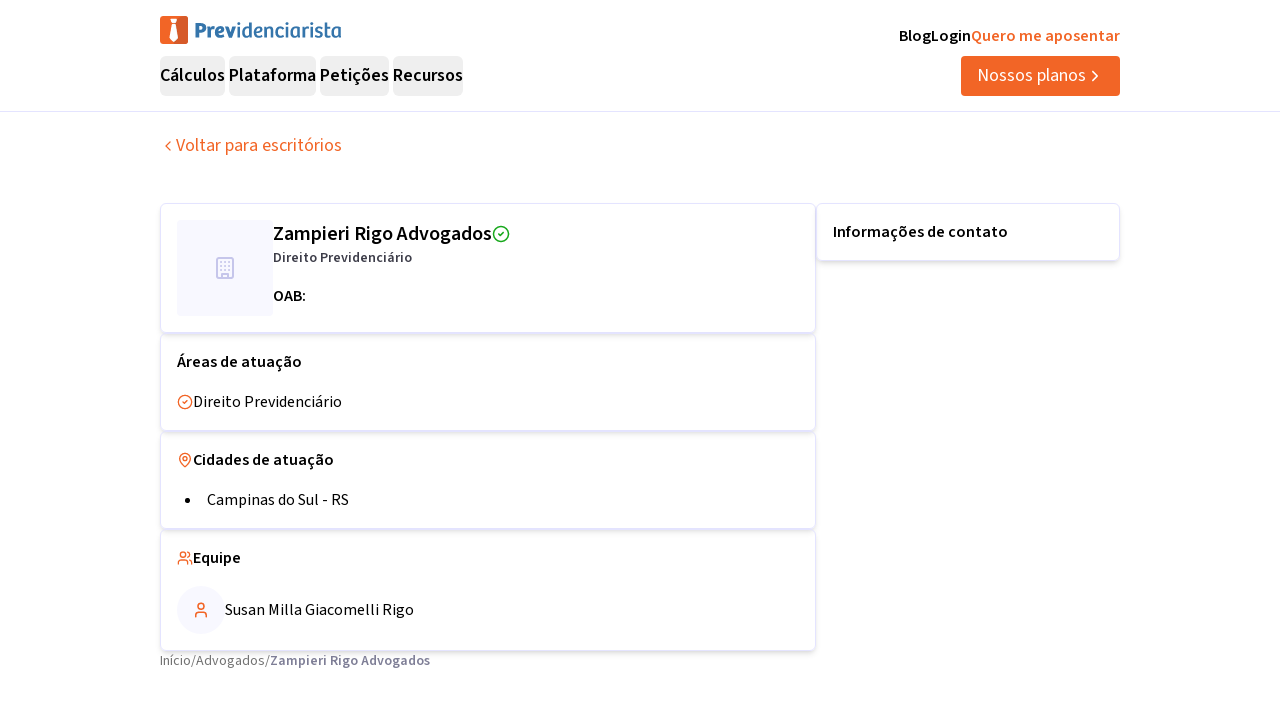

--- FILE ---
content_type: application/javascript; charset=utf-8
request_url: https://previdenciarista.com/_next/static/chunks/1904a8e87c872db5.js?dpl=dpl_36qX81tJsnYZYjjHQehzWe74ipsX
body_size: 2987
content:
(globalThis.TURBOPACK||(globalThis.TURBOPACK=[])).push(["object"==typeof document?document.currentScript:void 0,98777,e=>{"use strict";var t=e.i(6928);e.s(["p",()=>t.MotionP])},56902,91918,e=>{"use strict";var t=e.i(43476),a=e.i(71645),r=e.i(20783),n=Symbol.for("react.lazy"),o=a[" use ".trim().toString()];function i(e){var t;return null!=e&&"object"==typeof e&&"$$typeof"in e&&e.$$typeof===n&&"_payload"in e&&"object"==typeof(t=e._payload)&&null!==t&&"then"in t}function s(e){var n;let s,l=(n=e,(s=a.forwardRef((e,t)=>{let{children:n,...s}=e;if(i(n)&&"function"==typeof o&&(n=o(n._payload)),a.isValidElement(n)){var l;let e,o,i=(l=n,(o=(e=Object.getOwnPropertyDescriptor(l.props,"ref")?.get)&&"isReactWarning"in e&&e.isReactWarning)?l.ref:(o=(e=Object.getOwnPropertyDescriptor(l,"ref")?.get)&&"isReactWarning"in e&&e.isReactWarning)?l.props.ref:l.props.ref||l.ref),d=function(e,t){let a={...t};for(let r in t){let n=e[r],o=t[r];/^on[A-Z]/.test(r)?n&&o?a[r]=(...e)=>{let t=o(...e);return n(...e),t}:n&&(a[r]=n):"style"===r?a[r]={...n,...o}:"className"===r&&(a[r]=[n,o].filter(Boolean).join(" "))}return{...e,...a}}(s,n.props);return n.type!==a.Fragment&&(d.ref=t?(0,r.composeRefs)(t,i):i),a.cloneElement(n,d)}return a.Children.count(n)>1?a.Children.only(null):null})).displayName=`${n}.SlotClone`,s),d=a.forwardRef((e,r)=>{let{children:n,...s}=e;i(n)&&"function"==typeof o&&(n=o(n._payload));let d=a.Children.toArray(n),u=d.find(c);if(u){let e=u.props.children,n=d.map(t=>t!==u?t:a.Children.count(e)>1?a.Children.only(null):a.isValidElement(e)?e.props.children:null);return(0,t.jsx)(l,{...s,ref:r,children:a.isValidElement(e)?a.cloneElement(e,void 0,n):null})}return(0,t.jsx)(l,{...s,ref:r,children:n})});return d.displayName=`${e}.Slot`,d}var l=s("Slot"),d=Symbol("radix.slottable");function c(e){return a.isValidElement(e)&&"function"==typeof e.type&&"__radixId"in e.type&&e.type.__radixId===d}e.s(["Slot",()=>l,"createSlot",()=>s],91918);var u=e.i(25913),f=e.i(80064);let p=(0,u.cva)("inline-flex items-center justify-center gap-2 whitespace-nowrap rounded-md text-base ring-offset-background transition-colors focus-visible:outline-none focus-visible:ring-2 focus-visible:ring-ring focus-visible:ring-offset-2 disabled:pointer-events-none disabled:opacity-50 [&_svg]:pointer-events-none [&_svg]:size-4 [&_svg]:shrink-0",{variants:{variant:{default:"bg-brand-600 text-white hover:bg-brand-700 border-none font-medium",destructive:"bg-destructive text-destructive-foreground hover:bg-destructive/90",outline:"border border-input bg-background hover:bg-accent hover:text-accent-foreground",secondary:"bg-secondary text-secondary-foreground hover:bg-secondary/80",ghost:"hover:bg-accent hover:text-accent-foreground",link:""},size:{default:"h-10 px-4 py-2",sm:"h-9 rounded-md px-3",lg:"h-11 rounded-md px-8 text-lg",icon:"h-10 w-10"}},defaultVariants:{variant:"default",size:"default"}}),g=a.forwardRef(({className:e,variant:a,size:r,asChild:n=!1,...o},i)=>(0,t.jsx)(n?l:"button",{className:(0,f.cn)(p({variant:a,size:r,className:e})),ref:i,...o}));g.displayName="Button",e.s(["Button",()=>g,"buttonVariants",()=>p],56902)},74886,e=>{"use strict";let t=(0,e.i(75254).default)("Copy",[["rect",{width:"14",height:"14",x:"8",y:"8",rx:"2",ry:"2",key:"17jyea"}],["path",{d:"M4 16c-1.1 0-2-.9-2-2V4c0-1.1.9-2 2-2h10c1.1 0 2 .9 2 2",key:"zix9uf"}]]);e.s(["Copy",()=>t],74886)},46897,e=>{"use strict";let t=(0,e.i(75254).default)("MapPin",[["path",{d:"M20 10c0 4.993-5.539 10.193-7.399 11.799a1 1 0 0 1-1.202 0C9.539 20.193 4 14.993 4 10a8 8 0 0 1 16 0",key:"1r0f0z"}],["circle",{cx:"12",cy:"10",r:"3",key:"ilqhr7"}]]);e.s(["MapPin",()=>t],46897)},54613,e=>{"use strict";var t=e.i(43476),a=e.i(26999),r=e.i(71645),n=e.i(37727),o=e.i(80064);let i=a.Root,s=a.Trigger,l=a.Portal,d=a.Close,c=r.forwardRef(({className:e,...r},n)=>(0,t.jsx)(a.Overlay,{ref:n,className:(0,o.cn)("fixed inset-0 z-50 bg-black/80  data-[state=open]:animate-in data-[state=closed]:animate-out data-[state=closed]:fade-out-0 data-[state=open]:fade-in-0",e),...r}));c.displayName=a.Overlay.displayName;let u=r.forwardRef(({className:e,children:r,...i},s)=>(0,t.jsxs)(l,{children:[(0,t.jsx)(c,{}),(0,t.jsxs)(a.Content,{ref:s,className:(0,o.cn)("fixed left-[50%] top-[50%] z-50 grid w-full max-w-lg translate-x-[-50%] translate-y-[-50%] gap-4 border bg-background p-6 shadow-lg duration-200 data-[state=open]:animate-in data-[state=closed]:animate-out data-[state=closed]:fade-out-0 data-[state=open]:fade-in-0 data-[state=closed]:zoom-out-95 data-[state=open]:zoom-in-95 data-[state=closed]:slide-out-to-left-1/2 data-[state=closed]:slide-out-to-top-[48%] data-[state=open]:slide-in-from-left-1/2 data-[state=open]:slide-in-from-top-[48%] sm:rounded-lg",e),...i,children:[r,(0,t.jsxs)(a.Close,{className:"absolute right-4 top-4 rounded-sm opacity-70 ring-offset-background transition-opacity hover:opacity-100 focus:outline-none focus:ring-2 focus:ring-ring focus:ring-offset-2 disabled:pointer-events-none data-[state=open]:bg-accent data-[state=open]:text-muted-foreground",children:[(0,t.jsx)(n.X,{className:"h-4 w-4"}),(0,t.jsx)("span",{className:"sr-only",children:"Close"})]})]})]}));u.displayName=a.Content.displayName;let f=({className:e="",...a})=>(0,t.jsx)("div",{className:(0,o.cn)("flex flex-col space-y-1.5 text-center sm:text-left",e),...a});f.displayName="DialogHeader";let p=r.forwardRef(({className:e,...r},n)=>(0,t.jsx)(a.Title,{ref:n,className:(0,o.cn)("text-lg font-semibold leading-none tracking-tight",e),...r}));p.displayName=a.Title.displayName;let g=r.forwardRef(({className:e,...r},n)=>(0,t.jsx)(a.Description,{ref:n,className:(0,o.cn)("text-sm text-muted-foreground",e),...r}));g.displayName=a.Description.displayName,e.s(["Dialog",()=>i,"DialogClose",()=>d,"DialogContent",()=>u,"DialogDescription",()=>g,"DialogHeader",()=>f,"DialogTitle",()=>p,"DialogTrigger",()=>s])},13772,e=>{"use strict";function t(e){return e&&"string"==typeof e?e.toLowerCase().normalize("NFD").replace(/[\u0300-\u036f]/g,"").replace(/\s+/g,"-"):""}function a(e,t){if(!e||!t||!Array.isArray(t))return null;for(let a of t){if(!a.cities||!Array.isArray(a.cities))continue;let t=a.cities.find(t=>!!t.value&&t.value.slice(0,-3)===e);if(t)return t}return null}function r(e){return e&&"object"==typeof e&&(e.city||e.town||e.municipality)||null}function n(e,t){let a=new URLSearchParams({lat:e.toString(),lon:t.toString(),format:"json","accept-language":"pt-BR"});return`https://nominatim.openstreetmap.org/reverse?${a.toString()}`}let o={Acre:"AC",Alagoas:"AL",Amapá:"AP",Amazonas:"AM",Bahia:"BA",Ceará:"CE","Distrito Federal":"DF","Espírito Santo":"ES",Goiás:"GO",Maranhão:"MA","Mato Grosso":"MT","Mato Grosso do Sul":"MS","Minas Gerais":"MG",Pará:"PA",Paraíba:"PB",Paraná:"PR",Pernambuco:"PE",Piauí:"PI","Rio de Janeiro":"RJ","Rio Grande do Norte":"RN","Rio Grande do Sul":"RS",Rondônia:"RO",Roraima:"RR","Santa Catarina":"SC","São Paulo":"SP",Sergipe:"SE",Tocantins:"TO"};function i(e){if(!e||"object"!=typeof e)return{};let a={...e};if(a.state_code)return a;if("br"===a.country_code||"Brasil"===a.country){let e=function(e){if(!e||"string"!=typeof e)return null;if(o[e])return o[e];let a=t(e).replace(/-/g," ");for(let[e,r]of Object.entries(o))if(t(e).replace(/-/g," ")===a)return r;return null}(a.state);e&&(a.state_code=e)}return a}e.s(["CITY_CONSTANTS",0,{STATE_SUFFIX_LENGTH:3,MIN_SEARCH_LENGTH:3,ERROR_DISPLAY_DURATION:3e3,DEBOUNCE_DELAY:500},"buildNominatimUrl",()=>n,"enrichAddressData",()=>i,"extractCityName",()=>r,"findCityInList",()=>a,"normalizeCityName",()=>t])}]);

--- FILE ---
content_type: application/javascript; charset=utf-8
request_url: https://previdenciarista.com/_next/static/chunks/ff53517e2d767b74.js?dpl=dpl_36qX81tJsnYZYjjHQehzWe74ipsX
body_size: 21704
content:
(globalThis.TURBOPACK||(globalThis.TURBOPACK=[])).push(["object"==typeof document?document.currentScript:void 0,87987,e=>{"use strict";var t=e.i(43476);e.i(22016);var a=e.i(18566),r=e.i(73375),s=e.i(23610);function i(){let e=(0,a.useRouter)();return(0,t.jsxs)(s.default,{href:"/advogados","data-testid":"button-voltar",className:"flex items-center gap-2 text-brand-600 hover:underline transition-all text-lg leading-[19px]",onClick:t=>{t.preventDefault(),e.back()},children:[(0,t.jsx)(r.ChevronLeft,{size:16}),"Voltar para escritórios"]})}e.s(["default",()=>i])},9384,e=>{"use strict";var t=e.i(71645);e.i(88474);var a=e.i(66510),r=e.i(95187),s=(0,r.createServerReference)("603851f0019f7d1069c0482f1b31fa49d615a589f0",r.callServer,void 0,r.findSourceMapURL,"registerTracking"),i=e.i(13772);let n={VISITA:"VISITA",VISUALIZACAO_TELEFONE:"VISUALIZACAO_TELEFONE",ENVIO_MENSAGEM:"ENVIO_MENSAGEM"};function d(e){let{executeRecaptcha:r,loaded:d}=(0,a.useReCaptcha)(),o=async(e,t)=>{try{let a=(0,i.buildNominatimUrl)(e,t),r=await fetch(a);if(!r.ok)return{};let s=await r.json();if(!s||!s.address)return{};let n=(0,i.enrichAddressData)(s.address);return{cidade:(0,i.extractCityName)(n),uf:n.state_code||n.state,pais:n.country_code?n.country_code.toUpperCase():"BR"}}catch(e){return{}}},l=async()=>{try{let{latitude:e,longitude:t}=await new Promise((e,t)=>{window.navigator.geolocation?window.navigator.geolocation.getCurrentPosition(t=>e(t.coords),e=>t(e),{timeout:5e3}):t(Error("Geolocalização não suportada"))}),a=await o(e,t);return{latitude:e,longitude:t,...a}}catch(e){return{notLocation:!0}}};return{trackEvent:(0,t.useCallback)(async t=>{if(d)try{let[a,i]=await Promise.all([l(),r(t||"unknown")]),d=Object.keys(n).find(e=>n[e]===t),o={slug:e,tipo:d||"UNKNOWN",userAgent:window.navigator?window.navigator.userAgent:null,...a};await s(o,i)}catch(e){}},[e,r,d]),loaded:d}}e.s(["TRACKING_EVENTS",0,n,"useTracking",()=>d],9384)},32011,63488,35767,32508,e=>{"use strict";let t;var a,r,s,i,n,d,o,l=e.i(43476),u=e.i(18566),c=e.i(71645),h=e.i(53145);let p=(e,t,a)=>{if(e&&"reportValidity"in e){let r=(0,h.get)(a,t);e.setCustomValidity(r&&r.message||""),e.reportValidity()}},m=(e,t)=>{for(let a in t.fields){let r=t.fields[a];r&&r.ref&&"reportValidity"in r.ref?p(r.ref,a,e):r.refs&&r.refs.forEach(t=>p(t,a,e))}},f=(e,t)=>e.some(e=>e.startsWith(t+"."));var g=function(e,t){for(var a={};e.length;){var r=e[0],s=r.code,i=r.message,n=r.path.join(".");if(!a[n])if("unionErrors"in r){var d=r.unionErrors[0].errors[0];a[n]={message:d.message,type:d.code}}else a[n]={message:i,type:s};if("unionErrors"in r&&r.unionErrors.forEach(function(t){return t.errors.forEach(function(t){return e.push(t)})}),t){var o=a[n].types,l=o&&o[r.code];a[n]=(0,h.appendErrors)(n,t,a,s,l?[].concat(l,r.message):r.message)}e.shift()}return a};let v=(0,e.i(75254).default)("Mail",[["rect",{width:"20",height:"16",x:"2",y:"4",rx:"2",key:"18n3k1"}],["path",{d:"m22 7-8.97 5.7a1.94 1.94 0 0 1-2.06 0L2 7",key:"1ocrg3"}]]);e.s(["Mail",()=>v],63488),e.i(88474);var _=e.i(66510),y=e.i(70319);(a=i||(i={})).assertEqual=e=>{},a.assertIs=function(e){},a.assertNever=function(e){throw Error()},a.arrayToEnum=e=>{let t={};for(let a of e)t[a]=a;return t},a.getValidEnumValues=e=>{let t=a.objectKeys(e).filter(t=>"number"!=typeof e[e[t]]),r={};for(let a of t)r[a]=e[a];return a.objectValues(r)},a.objectValues=e=>a.objectKeys(e).map(function(t){return e[t]}),a.objectKeys="function"==typeof Object.keys?e=>Object.keys(e):e=>{let t=[];for(let a in e)Object.prototype.hasOwnProperty.call(e,a)&&t.push(a);return t},a.find=(e,t)=>{for(let a of e)if(t(a))return a},a.isInteger="function"==typeof Number.isInteger?e=>Number.isInteger(e):e=>"number"==typeof e&&Number.isFinite(e)&&Math.floor(e)===e,a.joinValues=function(e,t=" | "){return e.map(e=>"string"==typeof e?`'${e}'`:e).join(t)},a.jsonStringifyReplacer=(e,t)=>"bigint"==typeof t?t.toString():t,(n||(n={})).mergeShapes=(e,t)=>({...e,...t});let x=i.arrayToEnum(["string","nan","number","integer","float","boolean","date","bigint","symbol","function","undefined","null","array","object","unknown","promise","void","never","map","set"]),b=e=>{switch(typeof e){case"undefined":return x.undefined;case"string":return x.string;case"number":return Number.isNaN(e)?x.nan:x.number;case"boolean":return x.boolean;case"function":return x.function;case"bigint":return x.bigint;case"symbol":return x.symbol;case"object":if(Array.isArray(e))return x.array;if(null===e)return x.null;if(e.then&&"function"==typeof e.then&&e.catch&&"function"==typeof e.catch)return x.promise;if("undefined"!=typeof Map&&e instanceof Map)return x.map;if("undefined"!=typeof Set&&e instanceof Set)return x.set;if("undefined"!=typeof Date&&e instanceof Date)return x.date;return x.object;default:return x.unknown}},k=i.arrayToEnum(["invalid_type","invalid_literal","custom","invalid_union","invalid_union_discriminator","invalid_enum_value","unrecognized_keys","invalid_arguments","invalid_return_type","invalid_date","invalid_string","too_small","too_big","invalid_intersection_types","not_multiple_of","not_finite"]);class w extends Error{get errors(){return this.issues}constructor(e){super(),this.issues=[],this.addIssue=e=>{this.issues=[...this.issues,e]},this.addIssues=(e=[])=>{this.issues=[...this.issues,...e]};const t=new.target.prototype;Object.setPrototypeOf?Object.setPrototypeOf(this,t):this.__proto__=t,this.name="ZodError",this.issues=e}format(e){let t=e||function(e){return e.message},a={_errors:[]},r=e=>{for(let s of e.issues)if("invalid_union"===s.code)s.unionErrors.map(r);else if("invalid_return_type"===s.code)r(s.returnTypeError);else if("invalid_arguments"===s.code)r(s.argumentsError);else if(0===s.path.length)a._errors.push(t(s));else{let e=a,r=0;for(;r<s.path.length;){let a=s.path[r];r===s.path.length-1?(e[a]=e[a]||{_errors:[]},e[a]._errors.push(t(s))):e[a]=e[a]||{_errors:[]},e=e[a],r++}}};return r(this),a}static assert(e){if(!(e instanceof w))throw Error(`Not a ZodError: ${e}`)}toString(){return this.message}get message(){return JSON.stringify(this.issues,i.jsonStringifyReplacer,2)}get isEmpty(){return 0===this.issues.length}flatten(e=e=>e.message){let t={},a=[];for(let r of this.issues)if(r.path.length>0){let a=r.path[0];t[a]=t[a]||[],t[a].push(e(r))}else a.push(e(r));return{formErrors:a,fieldErrors:t}}get formErrors(){return this.flatten()}}w.create=e=>new w(e);let N=(e,t)=>{let a;switch(e.code){case k.invalid_type:a=e.received===x.undefined?"Required":`Expected ${e.expected}, received ${e.received}`;break;case k.invalid_literal:a=`Invalid literal value, expected ${JSON.stringify(e.expected,i.jsonStringifyReplacer)}`;break;case k.unrecognized_keys:a=`Unrecognized key(s) in object: ${i.joinValues(e.keys,", ")}`;break;case k.invalid_union:a="Invalid input";break;case k.invalid_union_discriminator:a=`Invalid discriminator value. Expected ${i.joinValues(e.options)}`;break;case k.invalid_enum_value:a=`Invalid enum value. Expected ${i.joinValues(e.options)}, received '${e.received}'`;break;case k.invalid_arguments:a="Invalid function arguments";break;case k.invalid_return_type:a="Invalid function return type";break;case k.invalid_date:a="Invalid date";break;case k.invalid_string:"object"==typeof e.validation?"includes"in e.validation?(a=`Invalid input: must include "${e.validation.includes}"`,"number"==typeof e.validation.position&&(a=`${a} at one or more positions greater than or equal to ${e.validation.position}`)):"startsWith"in e.validation?a=`Invalid input: must start with "${e.validation.startsWith}"`:"endsWith"in e.validation?a=`Invalid input: must end with "${e.validation.endsWith}"`:i.assertNever(e.validation):a="regex"!==e.validation?`Invalid ${e.validation}`:"Invalid";break;case k.too_small:a="array"===e.type?`Array must contain ${e.exact?"exactly":e.inclusive?"at least":"more than"} ${e.minimum} element(s)`:"string"===e.type?`String must contain ${e.exact?"exactly":e.inclusive?"at least":"over"} ${e.minimum} character(s)`:"number"===e.type||"bigint"===e.type?`Number must be ${e.exact?"exactly equal to ":e.inclusive?"greater than or equal to ":"greater than "}${e.minimum}`:"date"===e.type?`Date must be ${e.exact?"exactly equal to ":e.inclusive?"greater than or equal to ":"greater than "}${new Date(Number(e.minimum))}`:"Invalid input";break;case k.too_big:a="array"===e.type?`Array must contain ${e.exact?"exactly":e.inclusive?"at most":"less than"} ${e.maximum} element(s)`:"string"===e.type?`String must contain ${e.exact?"exactly":e.inclusive?"at most":"under"} ${e.maximum} character(s)`:"number"===e.type?`Number must be ${e.exact?"exactly":e.inclusive?"less than or equal to":"less than"} ${e.maximum}`:"bigint"===e.type?`BigInt must be ${e.exact?"exactly":e.inclusive?"less than or equal to":"less than"} ${e.maximum}`:"date"===e.type?`Date must be ${e.exact?"exactly":e.inclusive?"smaller than or equal to":"smaller than"} ${new Date(Number(e.maximum))}`:"Invalid input";break;case k.custom:a="Invalid input";break;case k.invalid_intersection_types:a="Intersection results could not be merged";break;case k.not_multiple_of:a=`Number must be a multiple of ${e.multipleOf}`;break;case k.not_finite:a="Number must be finite";break;default:a=t.defaultError,i.assertNever(e)}return{message:a}};(r=d||(d={})).errToObj=e=>"string"==typeof e?{message:e}:e||{},r.toString=e=>"string"==typeof e?e:e?.message;let T=e=>{let{data:t,path:a,errorMaps:r,issueData:s}=e,i=[...a,...s.path||[]],n={...s,path:i};if(void 0!==s.message)return{...s,path:i,message:s.message};let d="";for(let e of r.filter(e=>!!e).slice().reverse())d=e(n,{data:t,defaultError:d}).message;return{...s,path:i,message:d}};function j(e,t){let a=T({issueData:t,data:e.data,path:e.path,errorMaps:[e.common.contextualErrorMap,e.schemaErrorMap,N,void 0].filter(e=>!!e)});e.common.issues.push(a)}class C{constructor(){this.value="valid"}dirty(){"valid"===this.value&&(this.value="dirty")}abort(){"aborted"!==this.value&&(this.value="aborted")}static mergeArray(e,t){let a=[];for(let r of t){if("aborted"===r.status)return E;"dirty"===r.status&&e.dirty(),a.push(r.value)}return{status:e.value,value:a}}static async mergeObjectAsync(e,t){let a=[];for(let e of t){let t=await e.key,r=await e.value;a.push({key:t,value:r})}return C.mergeObjectSync(e,a)}static mergeObjectSync(e,t){let a={};for(let r of t){let{key:t,value:s}=r;if("aborted"===t.status||"aborted"===s.status)return E;"dirty"===t.status&&e.dirty(),"dirty"===s.status&&e.dirty(),"__proto__"!==t.value&&(void 0!==s.value||r.alwaysSet)&&(a[t.value]=s.value)}return{status:e.value,value:a}}}let E=Object.freeze({status:"aborted"}),A=e=>({status:"dirty",value:e}),S=e=>({status:"valid",value:e}),O=e=>"undefined"!=typeof Promise&&e instanceof Promise;class Z{constructor(e,t,a,r){this._cachedPath=[],this.parent=e,this.data=t,this._path=a,this._key=r}get path(){return this._cachedPath.length||(Array.isArray(this._key)?this._cachedPath.push(...this._path,...this._key):this._cachedPath.push(...this._path,this._key)),this._cachedPath}}let R=(e,t)=>{if("valid"===t.status)return{success:!0,data:t.value};if(!e.common.issues.length)throw Error("Validation failed but no issues detected.");return{success:!1,get error(){if(this._error)return this._error;let t=new w(e.common.issues);return this._error=t,this._error}}};function I(e){if(!e)return{};let{errorMap:t,invalid_type_error:a,required_error:r,description:s}=e;if(t&&(a||r))throw Error('Can\'t use "invalid_type_error" or "required_error" in conjunction with custom error map.');return t?{errorMap:t,description:s}:{errorMap:(t,s)=>{let{message:i}=e;return"invalid_enum_value"===t.code?{message:i??s.defaultError}:void 0===s.data?{message:i??r??s.defaultError}:"invalid_type"!==t.code?{message:s.defaultError}:{message:i??a??s.defaultError}},description:s}}class P{get description(){return this._def.description}_getType(e){return b(e.data)}_getOrReturnCtx(e,t){return t||{common:e.parent.common,data:e.data,parsedType:b(e.data),schemaErrorMap:this._def.errorMap,path:e.path,parent:e.parent}}_processInputParams(e){return{status:new C,ctx:{common:e.parent.common,data:e.data,parsedType:b(e.data),schemaErrorMap:this._def.errorMap,path:e.path,parent:e.parent}}}_parseSync(e){let t=this._parse(e);if(O(t))throw Error("Synchronous parse encountered promise.");return t}_parseAsync(e){return Promise.resolve(this._parse(e))}parse(e,t){let a=this.safeParse(e,t);if(a.success)return a.data;throw a.error}safeParse(e,t){let a={common:{issues:[],async:t?.async??!1,contextualErrorMap:t?.errorMap},path:t?.path||[],schemaErrorMap:this._def.errorMap,parent:null,data:e,parsedType:b(e)},r=this._parseSync({data:e,path:a.path,parent:a});return R(a,r)}"~validate"(e){let t={common:{issues:[],async:!!this["~standard"].async},path:[],schemaErrorMap:this._def.errorMap,parent:null,data:e,parsedType:b(e)};if(!this["~standard"].async)try{let a=this._parseSync({data:e,path:[],parent:t});return"valid"===a.status?{value:a.value}:{issues:t.common.issues}}catch(e){e?.message?.toLowerCase()?.includes("encountered")&&(this["~standard"].async=!0),t.common={issues:[],async:!0}}return this._parseAsync({data:e,path:[],parent:t}).then(e=>"valid"===e.status?{value:e.value}:{issues:t.common.issues})}async parseAsync(e,t){let a=await this.safeParseAsync(e,t);if(a.success)return a.data;throw a.error}async safeParseAsync(e,t){let a={common:{issues:[],contextualErrorMap:t?.errorMap,async:!0},path:t?.path||[],schemaErrorMap:this._def.errorMap,parent:null,data:e,parsedType:b(e)},r=this._parse({data:e,path:a.path,parent:a});return R(a,await (O(r)?r:Promise.resolve(r)))}refine(e,t){return this._refinement((a,r)=>{let s=e(a),i=()=>r.addIssue({code:k.custom,..."string"==typeof t||void 0===t?{message:t}:"function"==typeof t?t(a):t});return"undefined"!=typeof Promise&&s instanceof Promise?s.then(e=>!!e||(i(),!1)):!!s||(i(),!1)})}refinement(e,t){return this._refinement((a,r)=>!!e(a)||(r.addIssue("function"==typeof t?t(a,r):t),!1))}_refinement(e){return new eE({schema:this,typeName:o.ZodEffects,effect:{type:"refinement",refinement:e}})}superRefine(e){return this._refinement(e)}constructor(e){this.spa=this.safeParseAsync,this._def=e,this.parse=this.parse.bind(this),this.safeParse=this.safeParse.bind(this),this.parseAsync=this.parseAsync.bind(this),this.safeParseAsync=this.safeParseAsync.bind(this),this.spa=this.spa.bind(this),this.refine=this.refine.bind(this),this.refinement=this.refinement.bind(this),this.superRefine=this.superRefine.bind(this),this.optional=this.optional.bind(this),this.nullable=this.nullable.bind(this),this.nullish=this.nullish.bind(this),this.array=this.array.bind(this),this.promise=this.promise.bind(this),this.or=this.or.bind(this),this.and=this.and.bind(this),this.transform=this.transform.bind(this),this.brand=this.brand.bind(this),this.default=this.default.bind(this),this.catch=this.catch.bind(this),this.describe=this.describe.bind(this),this.pipe=this.pipe.bind(this),this.readonly=this.readonly.bind(this),this.isNullable=this.isNullable.bind(this),this.isOptional=this.isOptional.bind(this),this["~standard"]={version:1,vendor:"zod",validate:e=>this["~validate"](e)}}optional(){return eA.create(this,this._def)}nullable(){return eS.create(this,this._def)}nullish(){return this.nullable().optional()}array(){return ec.create(this)}promise(){return eC.create(this,this._def)}or(e){return ep.create([this,e],this._def)}and(e){return eg.create(this,e,this._def)}transform(e){return new eE({...I(this._def),schema:this,typeName:o.ZodEffects,effect:{type:"transform",transform:e}})}default(e){return new eO({...I(this._def),innerType:this,defaultValue:"function"==typeof e?e:()=>e,typeName:o.ZodDefault})}brand(){return new eI({typeName:o.ZodBranded,type:this,...I(this._def)})}catch(e){return new eZ({...I(this._def),innerType:this,catchValue:"function"==typeof e?e:()=>e,typeName:o.ZodCatch})}describe(e){return new this.constructor({...this._def,description:e})}pipe(e){return eP.create(this,e)}readonly(){return eM.create(this)}isOptional(){return this.safeParse(void 0).success}isNullable(){return this.safeParse(null).success}}let M=/^c[^\s-]{8,}$/i,$=/^[0-9a-z]+$/,L=/^[0-9A-HJKMNP-TV-Z]{26}$/i,F=/^[0-9a-fA-F]{8}\b-[0-9a-fA-F]{4}\b-[0-9a-fA-F]{4}\b-[0-9a-fA-F]{4}\b-[0-9a-fA-F]{12}$/i,D=/^[a-z0-9_-]{21}$/i,V=/^[A-Za-z0-9-_]+\.[A-Za-z0-9-_]+\.[A-Za-z0-9-_]*$/,z=/^[-+]?P(?!$)(?:(?:[-+]?\d+Y)|(?:[-+]?\d+[.,]\d+Y$))?(?:(?:[-+]?\d+M)|(?:[-+]?\d+[.,]\d+M$))?(?:(?:[-+]?\d+W)|(?:[-+]?\d+[.,]\d+W$))?(?:(?:[-+]?\d+D)|(?:[-+]?\d+[.,]\d+D$))?(?:T(?=[\d+-])(?:(?:[-+]?\d+H)|(?:[-+]?\d+[.,]\d+H$))?(?:(?:[-+]?\d+M)|(?:[-+]?\d+[.,]\d+M$))?(?:[-+]?\d+(?:[.,]\d+)?S)?)??$/,U=/^(?!\.)(?!.*\.\.)([A-Z0-9_'+\-\.]*)[A-Z0-9_+-]@([A-Z0-9][A-Z0-9\-]*\.)+[A-Z]{2,}$/i,K=/^(?:(?:25[0-5]|2[0-4][0-9]|1[0-9][0-9]|[1-9][0-9]|[0-9])\.){3}(?:25[0-5]|2[0-4][0-9]|1[0-9][0-9]|[1-9][0-9]|[0-9])$/,B=/^(?:(?:25[0-5]|2[0-4][0-9]|1[0-9][0-9]|[1-9][0-9]|[0-9])\.){3}(?:25[0-5]|2[0-4][0-9]|1[0-9][0-9]|[1-9][0-9]|[0-9])\/(3[0-2]|[12]?[0-9])$/,W=/^(([0-9a-fA-F]{1,4}:){7,7}[0-9a-fA-F]{1,4}|([0-9a-fA-F]{1,4}:){1,7}:|([0-9a-fA-F]{1,4}:){1,6}:[0-9a-fA-F]{1,4}|([0-9a-fA-F]{1,4}:){1,5}(:[0-9a-fA-F]{1,4}){1,2}|([0-9a-fA-F]{1,4}:){1,4}(:[0-9a-fA-F]{1,4}){1,3}|([0-9a-fA-F]{1,4}:){1,3}(:[0-9a-fA-F]{1,4}){1,4}|([0-9a-fA-F]{1,4}:){1,2}(:[0-9a-fA-F]{1,4}){1,5}|[0-9a-fA-F]{1,4}:((:[0-9a-fA-F]{1,4}){1,6})|:((:[0-9a-fA-F]{1,4}){1,7}|:)|fe80:(:[0-9a-fA-F]{0,4}){0,4}%[0-9a-zA-Z]{1,}|::(ffff(:0{1,4}){0,1}:){0,1}((25[0-5]|(2[0-4]|1{0,1}[0-9]){0,1}[0-9])\.){3,3}(25[0-5]|(2[0-4]|1{0,1}[0-9]){0,1}[0-9])|([0-9a-fA-F]{1,4}:){1,4}:((25[0-5]|(2[0-4]|1{0,1}[0-9]){0,1}[0-9])\.){3,3}(25[0-5]|(2[0-4]|1{0,1}[0-9]){0,1}[0-9]))$/,q=/^(([0-9a-fA-F]{1,4}:){7,7}[0-9a-fA-F]{1,4}|([0-9a-fA-F]{1,4}:){1,7}:|([0-9a-fA-F]{1,4}:){1,6}:[0-9a-fA-F]{1,4}|([0-9a-fA-F]{1,4}:){1,5}(:[0-9a-fA-F]{1,4}){1,2}|([0-9a-fA-F]{1,4}:){1,4}(:[0-9a-fA-F]{1,4}){1,3}|([0-9a-fA-F]{1,4}:){1,3}(:[0-9a-fA-F]{1,4}){1,4}|([0-9a-fA-F]{1,4}:){1,2}(:[0-9a-fA-F]{1,4}){1,5}|[0-9a-fA-F]{1,4}:((:[0-9a-fA-F]{1,4}){1,6})|:((:[0-9a-fA-F]{1,4}){1,7}|:)|fe80:(:[0-9a-fA-F]{0,4}){0,4}%[0-9a-zA-Z]{1,}|::(ffff(:0{1,4}){0,1}:){0,1}((25[0-5]|(2[0-4]|1{0,1}[0-9]){0,1}[0-9])\.){3,3}(25[0-5]|(2[0-4]|1{0,1}[0-9]){0,1}[0-9])|([0-9a-fA-F]{1,4}:){1,4}:((25[0-5]|(2[0-4]|1{0,1}[0-9]){0,1}[0-9])\.){3,3}(25[0-5]|(2[0-4]|1{0,1}[0-9]){0,1}[0-9]))\/(12[0-8]|1[01][0-9]|[1-9]?[0-9])$/,G=/^([0-9a-zA-Z+/]{4})*(([0-9a-zA-Z+/]{2}==)|([0-9a-zA-Z+/]{3}=))?$/,Y=/^([0-9a-zA-Z-_]{4})*(([0-9a-zA-Z-_]{2}(==)?)|([0-9a-zA-Z-_]{3}(=)?))?$/,J="((\\d\\d[2468][048]|\\d\\d[13579][26]|\\d\\d0[48]|[02468][048]00|[13579][26]00)-02-29|\\d{4}-((0[13578]|1[02])-(0[1-9]|[12]\\d|3[01])|(0[469]|11)-(0[1-9]|[12]\\d|30)|(02)-(0[1-9]|1\\d|2[0-8])))",H=RegExp(`^${J}$`);function X(e){let t="[0-5]\\d";e.precision?t=`${t}\\.\\d{${e.precision}}`:null==e.precision&&(t=`${t}(\\.\\d+)?`);let a=e.precision?"+":"?";return`([01]\\d|2[0-3]):[0-5]\\d(:${t})${a}`}class Q extends P{_parse(e){var a,r,s,n;let d;if(this._def.coerce&&(e.data=String(e.data)),this._getType(e)!==x.string){let t=this._getOrReturnCtx(e);return j(t,{code:k.invalid_type,expected:x.string,received:t.parsedType}),E}let o=new C;for(let l of this._def.checks)if("min"===l.kind)e.data.length<l.value&&(j(d=this._getOrReturnCtx(e,d),{code:k.too_small,minimum:l.value,type:"string",inclusive:!0,exact:!1,message:l.message}),o.dirty());else if("max"===l.kind)e.data.length>l.value&&(j(d=this._getOrReturnCtx(e,d),{code:k.too_big,maximum:l.value,type:"string",inclusive:!0,exact:!1,message:l.message}),o.dirty());else if("length"===l.kind){let t=e.data.length>l.value,a=e.data.length<l.value;(t||a)&&(d=this._getOrReturnCtx(e,d),t?j(d,{code:k.too_big,maximum:l.value,type:"string",inclusive:!0,exact:!0,message:l.message}):a&&j(d,{code:k.too_small,minimum:l.value,type:"string",inclusive:!0,exact:!0,message:l.message}),o.dirty())}else if("email"===l.kind)U.test(e.data)||(j(d=this._getOrReturnCtx(e,d),{validation:"email",code:k.invalid_string,message:l.message}),o.dirty());else if("emoji"===l.kind)t||(t=RegExp("^(\\p{Extended_Pictographic}|\\p{Emoji_Component})+$","u")),t.test(e.data)||(j(d=this._getOrReturnCtx(e,d),{validation:"emoji",code:k.invalid_string,message:l.message}),o.dirty());else if("uuid"===l.kind)F.test(e.data)||(j(d=this._getOrReturnCtx(e,d),{validation:"uuid",code:k.invalid_string,message:l.message}),o.dirty());else if("nanoid"===l.kind)D.test(e.data)||(j(d=this._getOrReturnCtx(e,d),{validation:"nanoid",code:k.invalid_string,message:l.message}),o.dirty());else if("cuid"===l.kind)M.test(e.data)||(j(d=this._getOrReturnCtx(e,d),{validation:"cuid",code:k.invalid_string,message:l.message}),o.dirty());else if("cuid2"===l.kind)$.test(e.data)||(j(d=this._getOrReturnCtx(e,d),{validation:"cuid2",code:k.invalid_string,message:l.message}),o.dirty());else if("ulid"===l.kind)L.test(e.data)||(j(d=this._getOrReturnCtx(e,d),{validation:"ulid",code:k.invalid_string,message:l.message}),o.dirty());else if("url"===l.kind)try{new URL(e.data)}catch{j(d=this._getOrReturnCtx(e,d),{validation:"url",code:k.invalid_string,message:l.message}),o.dirty()}else"regex"===l.kind?(l.regex.lastIndex=0,l.regex.test(e.data)||(j(d=this._getOrReturnCtx(e,d),{validation:"regex",code:k.invalid_string,message:l.message}),o.dirty())):"trim"===l.kind?e.data=e.data.trim():"includes"===l.kind?e.data.includes(l.value,l.position)||(j(d=this._getOrReturnCtx(e,d),{code:k.invalid_string,validation:{includes:l.value,position:l.position},message:l.message}),o.dirty()):"toLowerCase"===l.kind?e.data=e.data.toLowerCase():"toUpperCase"===l.kind?e.data=e.data.toUpperCase():"startsWith"===l.kind?e.data.startsWith(l.value)||(j(d=this._getOrReturnCtx(e,d),{code:k.invalid_string,validation:{startsWith:l.value},message:l.message}),o.dirty()):"endsWith"===l.kind?e.data.endsWith(l.value)||(j(d=this._getOrReturnCtx(e,d),{code:k.invalid_string,validation:{endsWith:l.value},message:l.message}),o.dirty()):"datetime"===l.kind?(function(e){let t=`${J}T${X(e)}`,a=[];return a.push(e.local?"Z?":"Z"),e.offset&&a.push("([+-]\\d{2}:?\\d{2})"),t=`${t}(${a.join("|")})`,RegExp(`^${t}$`)})(l).test(e.data)||(j(d=this._getOrReturnCtx(e,d),{code:k.invalid_string,validation:"datetime",message:l.message}),o.dirty()):"date"===l.kind?H.test(e.data)||(j(d=this._getOrReturnCtx(e,d),{code:k.invalid_string,validation:"date",message:l.message}),o.dirty()):"time"===l.kind?RegExp(`^${X(l)}$`).test(e.data)||(j(d=this._getOrReturnCtx(e,d),{code:k.invalid_string,validation:"time",message:l.message}),o.dirty()):"duration"===l.kind?z.test(e.data)||(j(d=this._getOrReturnCtx(e,d),{validation:"duration",code:k.invalid_string,message:l.message}),o.dirty()):"ip"===l.kind?(a=e.data,!(("v4"===(r=l.version)||!r)&&K.test(a)||("v6"===r||!r)&&W.test(a))&&1&&(j(d=this._getOrReturnCtx(e,d),{validation:"ip",code:k.invalid_string,message:l.message}),o.dirty())):"jwt"===l.kind?!function(e,t){if(!V.test(e))return!1;try{let[a]=e.split(".");if(!a)return!1;let r=a.replace(/-/g,"+").replace(/_/g,"/").padEnd(a.length+(4-a.length%4)%4,"="),s=JSON.parse(atob(r));if("object"!=typeof s||null===s||"typ"in s&&s?.typ!=="JWT"||!s.alg||t&&s.alg!==t)return!1;return!0}catch{return!1}}(e.data,l.alg)&&(j(d=this._getOrReturnCtx(e,d),{validation:"jwt",code:k.invalid_string,message:l.message}),o.dirty()):"cidr"===l.kind?(s=e.data,!(("v4"===(n=l.version)||!n)&&B.test(s)||("v6"===n||!n)&&q.test(s))&&1&&(j(d=this._getOrReturnCtx(e,d),{validation:"cidr",code:k.invalid_string,message:l.message}),o.dirty())):"base64"===l.kind?G.test(e.data)||(j(d=this._getOrReturnCtx(e,d),{validation:"base64",code:k.invalid_string,message:l.message}),o.dirty()):"base64url"===l.kind?Y.test(e.data)||(j(d=this._getOrReturnCtx(e,d),{validation:"base64url",code:k.invalid_string,message:l.message}),o.dirty()):i.assertNever(l);return{status:o.value,value:e.data}}_regex(e,t,a){return this.refinement(t=>e.test(t),{validation:t,code:k.invalid_string,...d.errToObj(a)})}_addCheck(e){return new Q({...this._def,checks:[...this._def.checks,e]})}email(e){return this._addCheck({kind:"email",...d.errToObj(e)})}url(e){return this._addCheck({kind:"url",...d.errToObj(e)})}emoji(e){return this._addCheck({kind:"emoji",...d.errToObj(e)})}uuid(e){return this._addCheck({kind:"uuid",...d.errToObj(e)})}nanoid(e){return this._addCheck({kind:"nanoid",...d.errToObj(e)})}cuid(e){return this._addCheck({kind:"cuid",...d.errToObj(e)})}cuid2(e){return this._addCheck({kind:"cuid2",...d.errToObj(e)})}ulid(e){return this._addCheck({kind:"ulid",...d.errToObj(e)})}base64(e){return this._addCheck({kind:"base64",...d.errToObj(e)})}base64url(e){return this._addCheck({kind:"base64url",...d.errToObj(e)})}jwt(e){return this._addCheck({kind:"jwt",...d.errToObj(e)})}ip(e){return this._addCheck({kind:"ip",...d.errToObj(e)})}cidr(e){return this._addCheck({kind:"cidr",...d.errToObj(e)})}datetime(e){return"string"==typeof e?this._addCheck({kind:"datetime",precision:null,offset:!1,local:!1,message:e}):this._addCheck({kind:"datetime",precision:void 0===e?.precision?null:e?.precision,offset:e?.offset??!1,local:e?.local??!1,...d.errToObj(e?.message)})}date(e){return this._addCheck({kind:"date",message:e})}time(e){return"string"==typeof e?this._addCheck({kind:"time",precision:null,message:e}):this._addCheck({kind:"time",precision:void 0===e?.precision?null:e?.precision,...d.errToObj(e?.message)})}duration(e){return this._addCheck({kind:"duration",...d.errToObj(e)})}regex(e,t){return this._addCheck({kind:"regex",regex:e,...d.errToObj(t)})}includes(e,t){return this._addCheck({kind:"includes",value:e,position:t?.position,...d.errToObj(t?.message)})}startsWith(e,t){return this._addCheck({kind:"startsWith",value:e,...d.errToObj(t)})}endsWith(e,t){return this._addCheck({kind:"endsWith",value:e,...d.errToObj(t)})}min(e,t){return this._addCheck({kind:"min",value:e,...d.errToObj(t)})}max(e,t){return this._addCheck({kind:"max",value:e,...d.errToObj(t)})}length(e,t){return this._addCheck({kind:"length",value:e,...d.errToObj(t)})}nonempty(e){return this.min(1,d.errToObj(e))}trim(){return new Q({...this._def,checks:[...this._def.checks,{kind:"trim"}]})}toLowerCase(){return new Q({...this._def,checks:[...this._def.checks,{kind:"toLowerCase"}]})}toUpperCase(){return new Q({...this._def,checks:[...this._def.checks,{kind:"toUpperCase"}]})}get isDatetime(){return!!this._def.checks.find(e=>"datetime"===e.kind)}get isDate(){return!!this._def.checks.find(e=>"date"===e.kind)}get isTime(){return!!this._def.checks.find(e=>"time"===e.kind)}get isDuration(){return!!this._def.checks.find(e=>"duration"===e.kind)}get isEmail(){return!!this._def.checks.find(e=>"email"===e.kind)}get isURL(){return!!this._def.checks.find(e=>"url"===e.kind)}get isEmoji(){return!!this._def.checks.find(e=>"emoji"===e.kind)}get isUUID(){return!!this._def.checks.find(e=>"uuid"===e.kind)}get isNANOID(){return!!this._def.checks.find(e=>"nanoid"===e.kind)}get isCUID(){return!!this._def.checks.find(e=>"cuid"===e.kind)}get isCUID2(){return!!this._def.checks.find(e=>"cuid2"===e.kind)}get isULID(){return!!this._def.checks.find(e=>"ulid"===e.kind)}get isIP(){return!!this._def.checks.find(e=>"ip"===e.kind)}get isCIDR(){return!!this._def.checks.find(e=>"cidr"===e.kind)}get isBase64(){return!!this._def.checks.find(e=>"base64"===e.kind)}get isBase64url(){return!!this._def.checks.find(e=>"base64url"===e.kind)}get minLength(){let e=null;for(let t of this._def.checks)"min"===t.kind&&(null===e||t.value>e)&&(e=t.value);return e}get maxLength(){let e=null;for(let t of this._def.checks)"max"===t.kind&&(null===e||t.value<e)&&(e=t.value);return e}}Q.create=e=>new Q({checks:[],typeName:o.ZodString,coerce:e?.coerce??!1,...I(e)});class ee extends P{constructor(){super(...arguments),this.min=this.gte,this.max=this.lte,this.step=this.multipleOf}_parse(e){let t;if(this._def.coerce&&(e.data=Number(e.data)),this._getType(e)!==x.number){let t=this._getOrReturnCtx(e);return j(t,{code:k.invalid_type,expected:x.number,received:t.parsedType}),E}let a=new C;for(let r of this._def.checks)"int"===r.kind?i.isInteger(e.data)||(j(t=this._getOrReturnCtx(e,t),{code:k.invalid_type,expected:"integer",received:"float",message:r.message}),a.dirty()):"min"===r.kind?(r.inclusive?e.data<r.value:e.data<=r.value)&&(j(t=this._getOrReturnCtx(e,t),{code:k.too_small,minimum:r.value,type:"number",inclusive:r.inclusive,exact:!1,message:r.message}),a.dirty()):"max"===r.kind?(r.inclusive?e.data>r.value:e.data>=r.value)&&(j(t=this._getOrReturnCtx(e,t),{code:k.too_big,maximum:r.value,type:"number",inclusive:r.inclusive,exact:!1,message:r.message}),a.dirty()):"multipleOf"===r.kind?0!==function(e,t){let a=(e.toString().split(".")[1]||"").length,r=(t.toString().split(".")[1]||"").length,s=a>r?a:r;return Number.parseInt(e.toFixed(s).replace(".",""))%Number.parseInt(t.toFixed(s).replace(".",""))/10**s}(e.data,r.value)&&(j(t=this._getOrReturnCtx(e,t),{code:k.not_multiple_of,multipleOf:r.value,message:r.message}),a.dirty()):"finite"===r.kind?Number.isFinite(e.data)||(j(t=this._getOrReturnCtx(e,t),{code:k.not_finite,message:r.message}),a.dirty()):i.assertNever(r);return{status:a.value,value:e.data}}gte(e,t){return this.setLimit("min",e,!0,d.toString(t))}gt(e,t){return this.setLimit("min",e,!1,d.toString(t))}lte(e,t){return this.setLimit("max",e,!0,d.toString(t))}lt(e,t){return this.setLimit("max",e,!1,d.toString(t))}setLimit(e,t,a,r){return new ee({...this._def,checks:[...this._def.checks,{kind:e,value:t,inclusive:a,message:d.toString(r)}]})}_addCheck(e){return new ee({...this._def,checks:[...this._def.checks,e]})}int(e){return this._addCheck({kind:"int",message:d.toString(e)})}positive(e){return this._addCheck({kind:"min",value:0,inclusive:!1,message:d.toString(e)})}negative(e){return this._addCheck({kind:"max",value:0,inclusive:!1,message:d.toString(e)})}nonpositive(e){return this._addCheck({kind:"max",value:0,inclusive:!0,message:d.toString(e)})}nonnegative(e){return this._addCheck({kind:"min",value:0,inclusive:!0,message:d.toString(e)})}multipleOf(e,t){return this._addCheck({kind:"multipleOf",value:e,message:d.toString(t)})}finite(e){return this._addCheck({kind:"finite",message:d.toString(e)})}safe(e){return this._addCheck({kind:"min",inclusive:!0,value:Number.MIN_SAFE_INTEGER,message:d.toString(e)})._addCheck({kind:"max",inclusive:!0,value:Number.MAX_SAFE_INTEGER,message:d.toString(e)})}get minValue(){let e=null;for(let t of this._def.checks)"min"===t.kind&&(null===e||t.value>e)&&(e=t.value);return e}get maxValue(){let e=null;for(let t of this._def.checks)"max"===t.kind&&(null===e||t.value<e)&&(e=t.value);return e}get isInt(){return!!this._def.checks.find(e=>"int"===e.kind||"multipleOf"===e.kind&&i.isInteger(e.value))}get isFinite(){let e=null,t=null;for(let a of this._def.checks)if("finite"===a.kind||"int"===a.kind||"multipleOf"===a.kind)return!0;else"min"===a.kind?(null===t||a.value>t)&&(t=a.value):"max"===a.kind&&(null===e||a.value<e)&&(e=a.value);return Number.isFinite(t)&&Number.isFinite(e)}}ee.create=e=>new ee({checks:[],typeName:o.ZodNumber,coerce:e?.coerce||!1,...I(e)});class et extends P{constructor(){super(...arguments),this.min=this.gte,this.max=this.lte}_parse(e){let t;if(this._def.coerce)try{e.data=BigInt(e.data)}catch{return this._getInvalidInput(e)}if(this._getType(e)!==x.bigint)return this._getInvalidInput(e);let a=new C;for(let r of this._def.checks)"min"===r.kind?(r.inclusive?e.data<r.value:e.data<=r.value)&&(j(t=this._getOrReturnCtx(e,t),{code:k.too_small,type:"bigint",minimum:r.value,inclusive:r.inclusive,message:r.message}),a.dirty()):"max"===r.kind?(r.inclusive?e.data>r.value:e.data>=r.value)&&(j(t=this._getOrReturnCtx(e,t),{code:k.too_big,type:"bigint",maximum:r.value,inclusive:r.inclusive,message:r.message}),a.dirty()):"multipleOf"===r.kind?e.data%r.value!==BigInt(0)&&(j(t=this._getOrReturnCtx(e,t),{code:k.not_multiple_of,multipleOf:r.value,message:r.message}),a.dirty()):i.assertNever(r);return{status:a.value,value:e.data}}_getInvalidInput(e){let t=this._getOrReturnCtx(e);return j(t,{code:k.invalid_type,expected:x.bigint,received:t.parsedType}),E}gte(e,t){return this.setLimit("min",e,!0,d.toString(t))}gt(e,t){return this.setLimit("min",e,!1,d.toString(t))}lte(e,t){return this.setLimit("max",e,!0,d.toString(t))}lt(e,t){return this.setLimit("max",e,!1,d.toString(t))}setLimit(e,t,a,r){return new et({...this._def,checks:[...this._def.checks,{kind:e,value:t,inclusive:a,message:d.toString(r)}]})}_addCheck(e){return new et({...this._def,checks:[...this._def.checks,e]})}positive(e){return this._addCheck({kind:"min",value:BigInt(0),inclusive:!1,message:d.toString(e)})}negative(e){return this._addCheck({kind:"max",value:BigInt(0),inclusive:!1,message:d.toString(e)})}nonpositive(e){return this._addCheck({kind:"max",value:BigInt(0),inclusive:!0,message:d.toString(e)})}nonnegative(e){return this._addCheck({kind:"min",value:BigInt(0),inclusive:!0,message:d.toString(e)})}multipleOf(e,t){return this._addCheck({kind:"multipleOf",value:e,message:d.toString(t)})}get minValue(){let e=null;for(let t of this._def.checks)"min"===t.kind&&(null===e||t.value>e)&&(e=t.value);return e}get maxValue(){let e=null;for(let t of this._def.checks)"max"===t.kind&&(null===e||t.value<e)&&(e=t.value);return e}}et.create=e=>new et({checks:[],typeName:o.ZodBigInt,coerce:e?.coerce??!1,...I(e)});class ea extends P{_parse(e){if(this._def.coerce&&(e.data=!!e.data),this._getType(e)!==x.boolean){let t=this._getOrReturnCtx(e);return j(t,{code:k.invalid_type,expected:x.boolean,received:t.parsedType}),E}return S(e.data)}}ea.create=e=>new ea({typeName:o.ZodBoolean,coerce:e?.coerce||!1,...I(e)});class er extends P{_parse(e){let t;if(this._def.coerce&&(e.data=new Date(e.data)),this._getType(e)!==x.date){let t=this._getOrReturnCtx(e);return j(t,{code:k.invalid_type,expected:x.date,received:t.parsedType}),E}if(Number.isNaN(e.data.getTime()))return j(this._getOrReturnCtx(e),{code:k.invalid_date}),E;let a=new C;for(let r of this._def.checks)"min"===r.kind?e.data.getTime()<r.value&&(j(t=this._getOrReturnCtx(e,t),{code:k.too_small,message:r.message,inclusive:!0,exact:!1,minimum:r.value,type:"date"}),a.dirty()):"max"===r.kind?e.data.getTime()>r.value&&(j(t=this._getOrReturnCtx(e,t),{code:k.too_big,message:r.message,inclusive:!0,exact:!1,maximum:r.value,type:"date"}),a.dirty()):i.assertNever(r);return{status:a.value,value:new Date(e.data.getTime())}}_addCheck(e){return new er({...this._def,checks:[...this._def.checks,e]})}min(e,t){return this._addCheck({kind:"min",value:e.getTime(),message:d.toString(t)})}max(e,t){return this._addCheck({kind:"max",value:e.getTime(),message:d.toString(t)})}get minDate(){let e=null;for(let t of this._def.checks)"min"===t.kind&&(null===e||t.value>e)&&(e=t.value);return null!=e?new Date(e):null}get maxDate(){let e=null;for(let t of this._def.checks)"max"===t.kind&&(null===e||t.value<e)&&(e=t.value);return null!=e?new Date(e):null}}er.create=e=>new er({checks:[],coerce:e?.coerce||!1,typeName:o.ZodDate,...I(e)});class es extends P{_parse(e){if(this._getType(e)!==x.symbol){let t=this._getOrReturnCtx(e);return j(t,{code:k.invalid_type,expected:x.symbol,received:t.parsedType}),E}return S(e.data)}}es.create=e=>new es({typeName:o.ZodSymbol,...I(e)});class ei extends P{_parse(e){if(this._getType(e)!==x.undefined){let t=this._getOrReturnCtx(e);return j(t,{code:k.invalid_type,expected:x.undefined,received:t.parsedType}),E}return S(e.data)}}ei.create=e=>new ei({typeName:o.ZodUndefined,...I(e)});class en extends P{_parse(e){if(this._getType(e)!==x.null){let t=this._getOrReturnCtx(e);return j(t,{code:k.invalid_type,expected:x.null,received:t.parsedType}),E}return S(e.data)}}en.create=e=>new en({typeName:o.ZodNull,...I(e)});class ed extends P{constructor(){super(...arguments),this._any=!0}_parse(e){return S(e.data)}}ed.create=e=>new ed({typeName:o.ZodAny,...I(e)});class eo extends P{constructor(){super(...arguments),this._unknown=!0}_parse(e){return S(e.data)}}eo.create=e=>new eo({typeName:o.ZodUnknown,...I(e)});class el extends P{_parse(e){let t=this._getOrReturnCtx(e);return j(t,{code:k.invalid_type,expected:x.never,received:t.parsedType}),E}}el.create=e=>new el({typeName:o.ZodNever,...I(e)});class eu extends P{_parse(e){if(this._getType(e)!==x.undefined){let t=this._getOrReturnCtx(e);return j(t,{code:k.invalid_type,expected:x.void,received:t.parsedType}),E}return S(e.data)}}eu.create=e=>new eu({typeName:o.ZodVoid,...I(e)});class ec extends P{_parse(e){let{ctx:t,status:a}=this._processInputParams(e),r=this._def;if(t.parsedType!==x.array)return j(t,{code:k.invalid_type,expected:x.array,received:t.parsedType}),E;if(null!==r.exactLength){let e=t.data.length>r.exactLength.value,s=t.data.length<r.exactLength.value;(e||s)&&(j(t,{code:e?k.too_big:k.too_small,minimum:s?r.exactLength.value:void 0,maximum:e?r.exactLength.value:void 0,type:"array",inclusive:!0,exact:!0,message:r.exactLength.message}),a.dirty())}if(null!==r.minLength&&t.data.length<r.minLength.value&&(j(t,{code:k.too_small,minimum:r.minLength.value,type:"array",inclusive:!0,exact:!1,message:r.minLength.message}),a.dirty()),null!==r.maxLength&&t.data.length>r.maxLength.value&&(j(t,{code:k.too_big,maximum:r.maxLength.value,type:"array",inclusive:!0,exact:!1,message:r.maxLength.message}),a.dirty()),t.common.async)return Promise.all([...t.data].map((e,a)=>r.type._parseAsync(new Z(t,e,t.path,a)))).then(e=>C.mergeArray(a,e));let s=[...t.data].map((e,a)=>r.type._parseSync(new Z(t,e,t.path,a)));return C.mergeArray(a,s)}get element(){return this._def.type}min(e,t){return new ec({...this._def,minLength:{value:e,message:d.toString(t)}})}max(e,t){return new ec({...this._def,maxLength:{value:e,message:d.toString(t)}})}length(e,t){return new ec({...this._def,exactLength:{value:e,message:d.toString(t)}})}nonempty(e){return this.min(1,e)}}ec.create=(e,t)=>new ec({type:e,minLength:null,maxLength:null,exactLength:null,typeName:o.ZodArray,...I(t)});class eh extends P{constructor(){super(...arguments),this._cached=null,this.nonstrict=this.passthrough,this.augment=this.extend}_getCached(){if(null!==this._cached)return this._cached;let e=this._def.shape(),t=i.objectKeys(e);return this._cached={shape:e,keys:t},this._cached}_parse(e){if(this._getType(e)!==x.object){let t=this._getOrReturnCtx(e);return j(t,{code:k.invalid_type,expected:x.object,received:t.parsedType}),E}let{status:t,ctx:a}=this._processInputParams(e),{shape:r,keys:s}=this._getCached(),i=[];if(!(this._def.catchall instanceof el&&"strip"===this._def.unknownKeys))for(let e in a.data)s.includes(e)||i.push(e);let n=[];for(let e of s){let t=r[e],s=a.data[e];n.push({key:{status:"valid",value:e},value:t._parse(new Z(a,s,a.path,e)),alwaysSet:e in a.data})}if(this._def.catchall instanceof el){let e=this._def.unknownKeys;if("passthrough"===e)for(let e of i)n.push({key:{status:"valid",value:e},value:{status:"valid",value:a.data[e]}});else if("strict"===e)i.length>0&&(j(a,{code:k.unrecognized_keys,keys:i}),t.dirty());else if("strip"===e);else throw Error("Internal ZodObject error: invalid unknownKeys value.")}else{let e=this._def.catchall;for(let t of i){let r=a.data[t];n.push({key:{status:"valid",value:t},value:e._parse(new Z(a,r,a.path,t)),alwaysSet:t in a.data})}}return a.common.async?Promise.resolve().then(async()=>{let e=[];for(let t of n){let a=await t.key,r=await t.value;e.push({key:a,value:r,alwaysSet:t.alwaysSet})}return e}).then(e=>C.mergeObjectSync(t,e)):C.mergeObjectSync(t,n)}get shape(){return this._def.shape()}strict(e){return d.errToObj,new eh({...this._def,unknownKeys:"strict",...void 0!==e?{errorMap:(t,a)=>{let r=this._def.errorMap?.(t,a).message??a.defaultError;return"unrecognized_keys"===t.code?{message:d.errToObj(e).message??r}:{message:r}}}:{}})}strip(){return new eh({...this._def,unknownKeys:"strip"})}passthrough(){return new eh({...this._def,unknownKeys:"passthrough"})}extend(e){return new eh({...this._def,shape:()=>({...this._def.shape(),...e})})}merge(e){return new eh({unknownKeys:e._def.unknownKeys,catchall:e._def.catchall,shape:()=>({...this._def.shape(),...e._def.shape()}),typeName:o.ZodObject})}setKey(e,t){return this.augment({[e]:t})}catchall(e){return new eh({...this._def,catchall:e})}pick(e){let t={};for(let a of i.objectKeys(e))e[a]&&this.shape[a]&&(t[a]=this.shape[a]);return new eh({...this._def,shape:()=>t})}omit(e){let t={};for(let a of i.objectKeys(this.shape))e[a]||(t[a]=this.shape[a]);return new eh({...this._def,shape:()=>t})}deepPartial(){return function e(t){if(t instanceof eh){let a={};for(let r in t.shape){let s=t.shape[r];a[r]=eA.create(e(s))}return new eh({...t._def,shape:()=>a})}if(t instanceof ec)return new ec({...t._def,type:e(t.element)});if(t instanceof eA)return eA.create(e(t.unwrap()));if(t instanceof eS)return eS.create(e(t.unwrap()));if(t instanceof ev)return ev.create(t.items.map(t=>e(t)));else return t}(this)}partial(e){let t={};for(let a of i.objectKeys(this.shape)){let r=this.shape[a];e&&!e[a]?t[a]=r:t[a]=r.optional()}return new eh({...this._def,shape:()=>t})}required(e){let t={};for(let a of i.objectKeys(this.shape))if(e&&!e[a])t[a]=this.shape[a];else{let e=this.shape[a];for(;e instanceof eA;)e=e._def.innerType;t[a]=e}return new eh({...this._def,shape:()=>t})}keyof(){return eN(i.objectKeys(this.shape))}}eh.create=(e,t)=>new eh({shape:()=>e,unknownKeys:"strip",catchall:el.create(),typeName:o.ZodObject,...I(t)}),eh.strictCreate=(e,t)=>new eh({shape:()=>e,unknownKeys:"strict",catchall:el.create(),typeName:o.ZodObject,...I(t)}),eh.lazycreate=(e,t)=>new eh({shape:e,unknownKeys:"strip",catchall:el.create(),typeName:o.ZodObject,...I(t)});class ep extends P{_parse(e){let{ctx:t}=this._processInputParams(e),a=this._def.options;if(t.common.async)return Promise.all(a.map(async e=>{let a={...t,common:{...t.common,issues:[]},parent:null};return{result:await e._parseAsync({data:t.data,path:t.path,parent:a}),ctx:a}})).then(function(e){for(let t of e)if("valid"===t.result.status)return t.result;for(let a of e)if("dirty"===a.result.status)return t.common.issues.push(...a.ctx.common.issues),a.result;let a=e.map(e=>new w(e.ctx.common.issues));return j(t,{code:k.invalid_union,unionErrors:a}),E});{let e,r=[];for(let s of a){let a={...t,common:{...t.common,issues:[]},parent:null},i=s._parseSync({data:t.data,path:t.path,parent:a});if("valid"===i.status)return i;"dirty"!==i.status||e||(e={result:i,ctx:a}),a.common.issues.length&&r.push(a.common.issues)}if(e)return t.common.issues.push(...e.ctx.common.issues),e.result;let s=r.map(e=>new w(e));return j(t,{code:k.invalid_union,unionErrors:s}),E}}get options(){return this._def.options}}ep.create=(e,t)=>new ep({options:e,typeName:o.ZodUnion,...I(t)});let em=e=>{if(e instanceof ek)return em(e.schema);if(e instanceof eE)return em(e.innerType());if(e instanceof ew)return[e.value];if(e instanceof eT)return e.options;if(e instanceof ej)return i.objectValues(e.enum);else if(e instanceof eO)return em(e._def.innerType);else if(e instanceof ei)return[void 0];else if(e instanceof en)return[null];else if(e instanceof eA)return[void 0,...em(e.unwrap())];else if(e instanceof eS)return[null,...em(e.unwrap())];else if(e instanceof eI)return em(e.unwrap());else if(e instanceof eM)return em(e.unwrap());else if(e instanceof eZ)return em(e._def.innerType);else return[]};class ef extends P{_parse(e){let{ctx:t}=this._processInputParams(e);if(t.parsedType!==x.object)return j(t,{code:k.invalid_type,expected:x.object,received:t.parsedType}),E;let a=this.discriminator,r=t.data[a],s=this.optionsMap.get(r);return s?t.common.async?s._parseAsync({data:t.data,path:t.path,parent:t}):s._parseSync({data:t.data,path:t.path,parent:t}):(j(t,{code:k.invalid_union_discriminator,options:Array.from(this.optionsMap.keys()),path:[a]}),E)}get discriminator(){return this._def.discriminator}get options(){return this._def.options}get optionsMap(){return this._def.optionsMap}static create(e,t,a){let r=new Map;for(let a of t){let t=em(a.shape[e]);if(!t.length)throw Error(`A discriminator value for key \`${e}\` could not be extracted from all schema options`);for(let s of t){if(r.has(s))throw Error(`Discriminator property ${String(e)} has duplicate value ${String(s)}`);r.set(s,a)}}return new ef({typeName:o.ZodDiscriminatedUnion,discriminator:e,options:t,optionsMap:r,...I(a)})}}class eg extends P{_parse(e){let{status:t,ctx:a}=this._processInputParams(e),r=(e,r)=>{if("aborted"===e.status||"aborted"===r.status)return E;let s=function e(t,a){let r=b(t),s=b(a);if(t===a)return{valid:!0,data:t};if(r===x.object&&s===x.object){let r=i.objectKeys(a),s=i.objectKeys(t).filter(e=>-1!==r.indexOf(e)),n={...t,...a};for(let r of s){let s=e(t[r],a[r]);if(!s.valid)return{valid:!1};n[r]=s.data}return{valid:!0,data:n}}if(r===x.array&&s===x.array){if(t.length!==a.length)return{valid:!1};let r=[];for(let s=0;s<t.length;s++){let i=e(t[s],a[s]);if(!i.valid)return{valid:!1};r.push(i.data)}return{valid:!0,data:r}}if(r===x.date&&s===x.date&&+t==+a)return{valid:!0,data:t};return{valid:!1}}(e.value,r.value);return s.valid?(("dirty"===e.status||"dirty"===r.status)&&t.dirty(),{status:t.value,value:s.data}):(j(a,{code:k.invalid_intersection_types}),E)};return a.common.async?Promise.all([this._def.left._parseAsync({data:a.data,path:a.path,parent:a}),this._def.right._parseAsync({data:a.data,path:a.path,parent:a})]).then(([e,t])=>r(e,t)):r(this._def.left._parseSync({data:a.data,path:a.path,parent:a}),this._def.right._parseSync({data:a.data,path:a.path,parent:a}))}}eg.create=(e,t,a)=>new eg({left:e,right:t,typeName:o.ZodIntersection,...I(a)});class ev extends P{_parse(e){let{status:t,ctx:a}=this._processInputParams(e);if(a.parsedType!==x.array)return j(a,{code:k.invalid_type,expected:x.array,received:a.parsedType}),E;if(a.data.length<this._def.items.length)return j(a,{code:k.too_small,minimum:this._def.items.length,inclusive:!0,exact:!1,type:"array"}),E;!this._def.rest&&a.data.length>this._def.items.length&&(j(a,{code:k.too_big,maximum:this._def.items.length,inclusive:!0,exact:!1,type:"array"}),t.dirty());let r=[...a.data].map((e,t)=>{let r=this._def.items[t]||this._def.rest;return r?r._parse(new Z(a,e,a.path,t)):null}).filter(e=>!!e);return a.common.async?Promise.all(r).then(e=>C.mergeArray(t,e)):C.mergeArray(t,r)}get items(){return this._def.items}rest(e){return new ev({...this._def,rest:e})}}ev.create=(e,t)=>{if(!Array.isArray(e))throw Error("You must pass an array of schemas to z.tuple([ ... ])");return new ev({items:e,typeName:o.ZodTuple,rest:null,...I(t)})};class e_ extends P{get keySchema(){return this._def.keyType}get valueSchema(){return this._def.valueType}_parse(e){let{status:t,ctx:a}=this._processInputParams(e);if(a.parsedType!==x.object)return j(a,{code:k.invalid_type,expected:x.object,received:a.parsedType}),E;let r=[],s=this._def.keyType,i=this._def.valueType;for(let e in a.data)r.push({key:s._parse(new Z(a,e,a.path,e)),value:i._parse(new Z(a,a.data[e],a.path,e)),alwaysSet:e in a.data});return a.common.async?C.mergeObjectAsync(t,r):C.mergeObjectSync(t,r)}get element(){return this._def.valueType}static create(e,t,a){return new e_(t instanceof P?{keyType:e,valueType:t,typeName:o.ZodRecord,...I(a)}:{keyType:Q.create(),valueType:e,typeName:o.ZodRecord,...I(t)})}}class ey extends P{get keySchema(){return this._def.keyType}get valueSchema(){return this._def.valueType}_parse(e){let{status:t,ctx:a}=this._processInputParams(e);if(a.parsedType!==x.map)return j(a,{code:k.invalid_type,expected:x.map,received:a.parsedType}),E;let r=this._def.keyType,s=this._def.valueType,i=[...a.data.entries()].map(([e,t],i)=>({key:r._parse(new Z(a,e,a.path,[i,"key"])),value:s._parse(new Z(a,t,a.path,[i,"value"]))}));if(a.common.async){let e=new Map;return Promise.resolve().then(async()=>{for(let a of i){let r=await a.key,s=await a.value;if("aborted"===r.status||"aborted"===s.status)return E;("dirty"===r.status||"dirty"===s.status)&&t.dirty(),e.set(r.value,s.value)}return{status:t.value,value:e}})}{let e=new Map;for(let a of i){let r=a.key,s=a.value;if("aborted"===r.status||"aborted"===s.status)return E;("dirty"===r.status||"dirty"===s.status)&&t.dirty(),e.set(r.value,s.value)}return{status:t.value,value:e}}}}ey.create=(e,t,a)=>new ey({valueType:t,keyType:e,typeName:o.ZodMap,...I(a)});class ex extends P{_parse(e){let{status:t,ctx:a}=this._processInputParams(e);if(a.parsedType!==x.set)return j(a,{code:k.invalid_type,expected:x.set,received:a.parsedType}),E;let r=this._def;null!==r.minSize&&a.data.size<r.minSize.value&&(j(a,{code:k.too_small,minimum:r.minSize.value,type:"set",inclusive:!0,exact:!1,message:r.minSize.message}),t.dirty()),null!==r.maxSize&&a.data.size>r.maxSize.value&&(j(a,{code:k.too_big,maximum:r.maxSize.value,type:"set",inclusive:!0,exact:!1,message:r.maxSize.message}),t.dirty());let s=this._def.valueType;function i(e){let a=new Set;for(let r of e){if("aborted"===r.status)return E;"dirty"===r.status&&t.dirty(),a.add(r.value)}return{status:t.value,value:a}}let n=[...a.data.values()].map((e,t)=>s._parse(new Z(a,e,a.path,t)));return a.common.async?Promise.all(n).then(e=>i(e)):i(n)}min(e,t){return new ex({...this._def,minSize:{value:e,message:d.toString(t)}})}max(e,t){return new ex({...this._def,maxSize:{value:e,message:d.toString(t)}})}size(e,t){return this.min(e,t).max(e,t)}nonempty(e){return this.min(1,e)}}ex.create=(e,t)=>new ex({valueType:e,minSize:null,maxSize:null,typeName:o.ZodSet,...I(t)});class eb extends P{constructor(){super(...arguments),this.validate=this.implement}_parse(e){let{ctx:t}=this._processInputParams(e);if(t.parsedType!==x.function)return j(t,{code:k.invalid_type,expected:x.function,received:t.parsedType}),E;function a(e,a){return T({data:e,path:t.path,errorMaps:[t.common.contextualErrorMap,t.schemaErrorMap,N,N].filter(e=>!!e),issueData:{code:k.invalid_arguments,argumentsError:a}})}function r(e,a){return T({data:e,path:t.path,errorMaps:[t.common.contextualErrorMap,t.schemaErrorMap,N,N].filter(e=>!!e),issueData:{code:k.invalid_return_type,returnTypeError:a}})}let s={errorMap:t.common.contextualErrorMap},i=t.data;if(this._def.returns instanceof eC){let e=this;return S(async function(...t){let n=new w([]),d=await e._def.args.parseAsync(t,s).catch(e=>{throw n.addIssue(a(t,e)),n}),o=await Reflect.apply(i,this,d);return await e._def.returns._def.type.parseAsync(o,s).catch(e=>{throw n.addIssue(r(o,e)),n})})}{let e=this;return S(function(...t){let n=e._def.args.safeParse(t,s);if(!n.success)throw new w([a(t,n.error)]);let d=Reflect.apply(i,this,n.data),o=e._def.returns.safeParse(d,s);if(!o.success)throw new w([r(d,o.error)]);return o.data})}}parameters(){return this._def.args}returnType(){return this._def.returns}args(...e){return new eb({...this._def,args:ev.create(e).rest(eo.create())})}returns(e){return new eb({...this._def,returns:e})}implement(e){return this.parse(e)}strictImplement(e){return this.parse(e)}static create(e,t,a){return new eb({args:e||ev.create([]).rest(eo.create()),returns:t||eo.create(),typeName:o.ZodFunction,...I(a)})}}class ek extends P{get schema(){return this._def.getter()}_parse(e){let{ctx:t}=this._processInputParams(e);return this._def.getter()._parse({data:t.data,path:t.path,parent:t})}}ek.create=(e,t)=>new ek({getter:e,typeName:o.ZodLazy,...I(t)});class ew extends P{_parse(e){if(e.data!==this._def.value){let t=this._getOrReturnCtx(e);return j(t,{received:t.data,code:k.invalid_literal,expected:this._def.value}),E}return{status:"valid",value:e.data}}get value(){return this._def.value}}function eN(e,t){return new eT({values:e,typeName:o.ZodEnum,...I(t)})}ew.create=(e,t)=>new ew({value:e,typeName:o.ZodLiteral,...I(t)});class eT extends P{_parse(e){if("string"!=typeof e.data){let t=this._getOrReturnCtx(e),a=this._def.values;return j(t,{expected:i.joinValues(a),received:t.parsedType,code:k.invalid_type}),E}if(this._cache||(this._cache=new Set(this._def.values)),!this._cache.has(e.data)){let t=this._getOrReturnCtx(e),a=this._def.values;return j(t,{received:t.data,code:k.invalid_enum_value,options:a}),E}return S(e.data)}get options(){return this._def.values}get enum(){let e={};for(let t of this._def.values)e[t]=t;return e}get Values(){let e={};for(let t of this._def.values)e[t]=t;return e}get Enum(){let e={};for(let t of this._def.values)e[t]=t;return e}extract(e,t=this._def){return eT.create(e,{...this._def,...t})}exclude(e,t=this._def){return eT.create(this.options.filter(t=>!e.includes(t)),{...this._def,...t})}}eT.create=eN;class ej extends P{_parse(e){let t=i.getValidEnumValues(this._def.values),a=this._getOrReturnCtx(e);if(a.parsedType!==x.string&&a.parsedType!==x.number){let e=i.objectValues(t);return j(a,{expected:i.joinValues(e),received:a.parsedType,code:k.invalid_type}),E}if(this._cache||(this._cache=new Set(i.getValidEnumValues(this._def.values))),!this._cache.has(e.data)){let e=i.objectValues(t);return j(a,{received:a.data,code:k.invalid_enum_value,options:e}),E}return S(e.data)}get enum(){return this._def.values}}ej.create=(e,t)=>new ej({values:e,typeName:o.ZodNativeEnum,...I(t)});class eC extends P{unwrap(){return this._def.type}_parse(e){let{ctx:t}=this._processInputParams(e);return t.parsedType!==x.promise&&!1===t.common.async?(j(t,{code:k.invalid_type,expected:x.promise,received:t.parsedType}),E):S((t.parsedType===x.promise?t.data:Promise.resolve(t.data)).then(e=>this._def.type.parseAsync(e,{path:t.path,errorMap:t.common.contextualErrorMap})))}}eC.create=(e,t)=>new eC({type:e,typeName:o.ZodPromise,...I(t)});class eE extends P{innerType(){return this._def.schema}sourceType(){return this._def.schema._def.typeName===o.ZodEffects?this._def.schema.sourceType():this._def.schema}_parse(e){let{status:t,ctx:a}=this._processInputParams(e),r=this._def.effect||null,s={addIssue:e=>{j(a,e),e.fatal?t.abort():t.dirty()},get path(){return a.path}};if(s.addIssue=s.addIssue.bind(s),"preprocess"===r.type){let e=r.transform(a.data,s);if(a.common.async)return Promise.resolve(e).then(async e=>{if("aborted"===t.value)return E;let r=await this._def.schema._parseAsync({data:e,path:a.path,parent:a});return"aborted"===r.status?E:"dirty"===r.status||"dirty"===t.value?A(r.value):r});{if("aborted"===t.value)return E;let r=this._def.schema._parseSync({data:e,path:a.path,parent:a});return"aborted"===r.status?E:"dirty"===r.status||"dirty"===t.value?A(r.value):r}}if("refinement"===r.type){let e=e=>{let t=r.refinement(e,s);if(a.common.async)return Promise.resolve(t);if(t instanceof Promise)throw Error("Async refinement encountered during synchronous parse operation. Use .parseAsync instead.");return e};if(!1!==a.common.async)return this._def.schema._parseAsync({data:a.data,path:a.path,parent:a}).then(a=>"aborted"===a.status?E:("dirty"===a.status&&t.dirty(),e(a.value).then(()=>({status:t.value,value:a.value}))));{let r=this._def.schema._parseSync({data:a.data,path:a.path,parent:a});return"aborted"===r.status?E:("dirty"===r.status&&t.dirty(),e(r.value),{status:t.value,value:r.value})}}if("transform"===r.type)if(!1!==a.common.async)return this._def.schema._parseAsync({data:a.data,path:a.path,parent:a}).then(e=>"valid"!==e.status?E:Promise.resolve(r.transform(e.value,s)).then(e=>({status:t.value,value:e})));else{let e=this._def.schema._parseSync({data:a.data,path:a.path,parent:a});if("valid"!==e.status)return E;let i=r.transform(e.value,s);if(i instanceof Promise)throw Error("Asynchronous transform encountered during synchronous parse operation. Use .parseAsync instead.");return{status:t.value,value:i}}i.assertNever(r)}}eE.create=(e,t,a)=>new eE({schema:e,typeName:o.ZodEffects,effect:t,...I(a)}),eE.createWithPreprocess=(e,t,a)=>new eE({schema:t,effect:{type:"preprocess",transform:e},typeName:o.ZodEffects,...I(a)});class eA extends P{_parse(e){return this._getType(e)===x.undefined?S(void 0):this._def.innerType._parse(e)}unwrap(){return this._def.innerType}}eA.create=(e,t)=>new eA({innerType:e,typeName:o.ZodOptional,...I(t)});class eS extends P{_parse(e){return this._getType(e)===x.null?S(null):this._def.innerType._parse(e)}unwrap(){return this._def.innerType}}eS.create=(e,t)=>new eS({innerType:e,typeName:o.ZodNullable,...I(t)});class eO extends P{_parse(e){let{ctx:t}=this._processInputParams(e),a=t.data;return t.parsedType===x.undefined&&(a=this._def.defaultValue()),this._def.innerType._parse({data:a,path:t.path,parent:t})}removeDefault(){return this._def.innerType}}eO.create=(e,t)=>new eO({innerType:e,typeName:o.ZodDefault,defaultValue:"function"==typeof t.default?t.default:()=>t.default,...I(t)});class eZ extends P{_parse(e){let{ctx:t}=this._processInputParams(e),a={...t,common:{...t.common,issues:[]}},r=this._def.innerType._parse({data:a.data,path:a.path,parent:{...a}});return O(r)?r.then(e=>({status:"valid",value:"valid"===e.status?e.value:this._def.catchValue({get error(){return new w(a.common.issues)},input:a.data})})):{status:"valid",value:"valid"===r.status?r.value:this._def.catchValue({get error(){return new w(a.common.issues)},input:a.data})}}removeCatch(){return this._def.innerType}}eZ.create=(e,t)=>new eZ({innerType:e,typeName:o.ZodCatch,catchValue:"function"==typeof t.catch?t.catch:()=>t.catch,...I(t)});class eR extends P{_parse(e){if(this._getType(e)!==x.nan){let t=this._getOrReturnCtx(e);return j(t,{code:k.invalid_type,expected:x.nan,received:t.parsedType}),E}return{status:"valid",value:e.data}}}eR.create=e=>new eR({typeName:o.ZodNaN,...I(e)}),Symbol("zod_brand");class eI extends P{_parse(e){let{ctx:t}=this._processInputParams(e),a=t.data;return this._def.type._parse({data:a,path:t.path,parent:t})}unwrap(){return this._def.type}}class eP extends P{_parse(e){let{status:t,ctx:a}=this._processInputParams(e);if(a.common.async)return(async()=>{let e=await this._def.in._parseAsync({data:a.data,path:a.path,parent:a});return"aborted"===e.status?E:"dirty"===e.status?(t.dirty(),A(e.value)):this._def.out._parseAsync({data:e.value,path:a.path,parent:a})})();{let e=this._def.in._parseSync({data:a.data,path:a.path,parent:a});return"aborted"===e.status?E:"dirty"===e.status?(t.dirty(),{status:"dirty",value:e.value}):this._def.out._parseSync({data:e.value,path:a.path,parent:a})}}static create(e,t){return new eP({in:e,out:t,typeName:o.ZodPipeline})}}class eM extends P{_parse(e){let t=this._def.innerType._parse(e),a=e=>("valid"===e.status&&(e.value=Object.freeze(e.value)),e);return O(t)?t.then(e=>a(e)):a(t)}unwrap(){return this._def.innerType}}eM.create=(e,t)=>new eM({innerType:e,typeName:o.ZodReadonly,...I(t)}),eh.lazycreate,(s=o||(o={})).ZodString="ZodString",s.ZodNumber="ZodNumber",s.ZodNaN="ZodNaN",s.ZodBigInt="ZodBigInt",s.ZodBoolean="ZodBoolean",s.ZodDate="ZodDate",s.ZodSymbol="ZodSymbol",s.ZodUndefined="ZodUndefined",s.ZodNull="ZodNull",s.ZodAny="ZodAny",s.ZodUnknown="ZodUnknown",s.ZodNever="ZodNever",s.ZodVoid="ZodVoid",s.ZodArray="ZodArray",s.ZodObject="ZodObject",s.ZodUnion="ZodUnion",s.ZodDiscriminatedUnion="ZodDiscriminatedUnion",s.ZodIntersection="ZodIntersection",s.ZodTuple="ZodTuple",s.ZodRecord="ZodRecord",s.ZodMap="ZodMap",s.ZodSet="ZodSet",s.ZodFunction="ZodFunction",s.ZodLazy="ZodLazy",s.ZodLiteral="ZodLiteral",s.ZodEnum="ZodEnum",s.ZodEffects="ZodEffects",s.ZodNativeEnum="ZodNativeEnum",s.ZodOptional="ZodOptional",s.ZodNullable="ZodNullable",s.ZodDefault="ZodDefault",s.ZodCatch="ZodCatch",s.ZodPromise="ZodPromise",s.ZodBranded="ZodBranded",s.ZodPipeline="ZodPipeline",s.ZodReadonly="ZodReadonly";let e$=Q.create;ee.create,eR.create,et.create;let eL=ea.create;er.create,es.create,ei.create,en.create,ed.create,eo.create,el.create,eu.create,ec.create;let eF=eh.create;eh.strictCreate,ep.create,ef.create,eg.create,ev.create,e_.create,ey.create,ex.create,eb.create,ek.create,ew.create,eT.create,ej.create,eC.create,eE.create,eA.create,eS.create,eE.createWithPreprocess,eP.create;var eD=e.i(56902),eV=e.i(91918),ez=e.i(80064);e.i(74080);var eU=["a","button","div","form","h2","h3","img","input","label","li","nav","ol","p","select","span","svg","ul"].reduce((e,t)=>{let a=(0,eV.createSlot)(`Primitive.${t}`),r=c.forwardRef((e,r)=>{let{asChild:s,...i}=e;return"undefined"!=typeof window&&(window[Symbol.for("radix-ui")]=!0),(0,l.jsx)(s?a:t,{...i,ref:r})});return r.displayName=`Primitive.${t}`,{...e,[t]:r}},{}),eK=c.forwardRef((e,t)=>(0,l.jsx)(eU.label,{...e,ref:t,onMouseDown:t=>{t.target.closest("button, input, select, textarea")||(e.onMouseDown?.(t),!t.defaultPrevented&&t.detail>1&&t.preventDefault())}}));eK.displayName="Label";let eB=(0,e.i(25913).cva)("font-medium peer-disabled:cursor-not-allowed peer-disabled:opacity-70"),eW=c.forwardRef(({className:e,children:t,...a},r)=>(0,l.jsx)(eK,{ref:r,className:(0,ez.cn)(eB(),e),...a,children:t}));eW.displayName=eK.displayName;let eq=h.FormProvider,eG=c.createContext({}),eY=()=>{let e=c.useContext(eG),t=c.useContext(eJ),{getFieldState:a,formState:r}=(0,h.useFormContext)(),s=a(e.name,r);if(!e)throw Error("useFormField should be used within <FormField>");let{id:i}=t;return{id:i,name:e.name,formItemId:`${i}-form-item`,formDescriptionId:`${i}-form-item-description`,formMessageId:`${i}-form-item-message`,...s}},eJ=c.createContext({});c.forwardRef(({className:e,...t},a)=>{let r=c.useId();return(0,l.jsx)(eJ.Provider,{value:{id:r},children:(0,l.jsx)("div",{ref:a,className:(0,ez.cn)("space-y-2",e),...t})})}).displayName="FormItem",c.forwardRef(({className:e,...t},a)=>{let{error:r,formItemId:s}=eY();return(0,l.jsx)(eW,{ref:a,className:(0,ez.cn)(r&&"text-destructive",e),htmlFor:s,...t})}).displayName="FormLabel",c.forwardRef(({...e},t)=>{let{error:a,formItemId:r,formDescriptionId:s,formMessageId:i}=eY();return(0,l.jsx)(eV.Slot,{ref:t,id:r,"aria-describedby":a?`${s} ${i}`:`${s}`,"aria-invalid":!!a,...e})}).displayName="FormControl",c.forwardRef(({className:e,...t},a)=>{let{formDescriptionId:r}=eY();return(0,l.jsx)("p",{ref:a,id:r,className:(0,ez.cn)("text-sm text-muted-foreground",e),...t})}).displayName="FormDescription",c.forwardRef(({className:e,children:t,...a},r)=>{let{error:s,formMessageId:i}=eY(),n=s?String(s?.message):t;return n?(0,l.jsx)("p",{ref:r,id:i,className:(0,ez.cn)("text-sm font-medium text-destructive",e),...a,children:n}):null}).displayName="FormMessage";var eH=e.i(53269);let eX=(0,c.forwardRef)(({className:e,mask:t,value:a,onChange:r,...s},i)=>{let n=(0,c.useCallback)(e=>{let t=e.target.value;(t=t.replace(/\D/g,"")).length<=11&&(t=(t=t.replace(/^(\d{2})(\d)/g,"($1) $2")).replace(/(\d)(\d{4})$/,"$1-$2")),r&&(e.target.value=t,r(e))},[r]);return(0,l.jsx)("input",{ref:i,type:"text",className:(0,ez.cn)("flex h-10 w-full rounded-md border border-neutral-600 bg-background px-3 py-2 text-sm ring-offset-background file:border-0 file:bg-transparent file:text-sm file:font-medium placeholder:text-neutral-600 focus-visible:outline-none focus-visible:ring-2 focus-visible:ring-ring focus-visible:ring-offset-2 disabled:cursor-not-allowed disabled:opacity-50",e),value:a||"",onChange:n,...s})});eX.displayName="MaskedInput";let eQ=c.forwardRef(({className:e,placeholder:t,...a},r)=>(0,l.jsx)("textarea",{placeholder:t,className:(0,ez.cn)("flex min-h-[80px] w-full rounded-md border border-neutral-600 bg-background px-3 py-2 ring-offset-background placeholder:text-neutral-600 focus-visible:outline-none focus-visible:ring-2 focus-visible:ring-ring focus-visible:ring-offset-2 disabled:cursor-not-allowed disabled:opacity-50",e),ref:r,...a}));eQ.displayName="Textarea";var e0=e.i(95187),e1=(0,e0.createServerReference)("78bf417827c44f25d7ab7c7e4297f52122e58862f0",e0.callServer,void 0,e0.findSourceMapURL,"sendEmail"),e4=e.i(9384),e9=e.i(78045),e2=e.i(22543),e6=e.i(47167);function e5(e=!1,t){if(e&&"production"!==e6.default.env.VERCEL_ENV)return{enable:!0,enableRecaptcha:!0,forceRecaptchaToFail:"true"===t.get("forceRecaptchaToFail"),disablePrevProxy:"true"===t.get("disablePrevProxy"),forceCatalogoKeyToFail:"true"===t.get("forceCatalogoKeyToFail")}}e.s(["enableTesting",()=>e5],35767);let e7=eF({name:e$().min(3,"O nome deve ter pelo menos 3 caracteres"),email:e$().email("Digite um email válido"),phone:e$().min(14,"Digite um telefone válido"),message:e$().min(10,"A mensagem deve ter pelo menos 10 caracteres"),newsletter:eL().optional()});function e8({slug:e,onSuccess:t}){var a;let[r,s]=(0,c.useState)(!1),i=(0,u.useSearchParams)(),{executeRecaptcha:n}=(0,_.useReCaptcha)(),{trackEvent:d}=(0,e4.useTracking)(e),o=(0,h.useForm)({resolver:(void 0===a&&(a={}),function(e,t,r){try{return Promise.resolve(function(t,s){try{var i=Promise.resolve(e7["sync"===a.mode?"parse":"parseAsync"](e,void 0)).then(function(t){return r.shouldUseNativeValidation&&m({},r),{errors:{},values:a.raw?e:t}})}catch(e){return s(e)}return i&&i.then?i.then(void 0,s):i}(0,function(e){if(Array.isArray(null==e?void 0:e.errors))return{values:{},errors:((e,t)=>{t.shouldUseNativeValidation&&m(e,t);let a={};for(let r in e){let s=(0,h.get)(t.fields,r),i=Object.assign(e[r]||{},{ref:s&&s.ref});if(f(t.names||Object.keys(e),r)){let e=Object.assign({},(0,h.get)(a,r));(0,h.set)(e,"root",i),(0,h.set)(a,r,e)}else(0,h.set)(a,r,i)}return a})(g(e.errors,!r.shouldUseNativeValidation&&"all"===r.criteriaMode),r)};throw e}))}catch(e){return Promise.reject(e)}}),defaultValues:{name:"",email:"",phone:"",message:"",newsletter:!1}}),p=async a=>{try{s(!0);let r=e5(!0,i),l=await n("contact"),u={nome:a.name,email:a.email,telefone:a.phone,mensagem:a.message.replace(/(?:\r\n|\r|\n)/g,"<br>")};await e1(e,u,l,r)?(d(e4.TRACKING_EVENTS.ENVIO_MENSAGEM),(0,e9.track)(e2.EVENTS.GENERATE_LEAD,{[e2.PARAMS.CONTENT_TYPE]:"law_firm_contact",[e2.PARAMS.CONTENT_ID]:e,[e2.PARAMS.CONTENT_NAME]:"Contact form submission",contact_method:"email",form_type:"law_firm_contact"}),y.toast.success("Mensagem enviada com sucesso!"),o.reset(),t?.()):y.toast.error("Erro ao enviar mensagem. Tente novamente.")}catch(e){y.toast.error("Erro ao enviar mensagem. Tente novamente.")}finally{s(!1)}};return(0,l.jsx)(eq,{...o,children:(0,l.jsxs)("form",{onSubmit:o.handleSubmit(p),className:"w-full",children:[(0,l.jsxs)("div",{className:"flex items-center gap-2",children:[(0,l.jsx)(v,{size:16,className:"text-brand-600"}),(0,l.jsx)("h2",{className:"font-semibold",children:"Enviar mensagem"})]}),(0,l.jsxs)("div",{className:"mt-4",children:[(0,l.jsx)("div",{children:(0,l.jsxs)(eW,{className:"font-semibold mb-2",children:["Nome completo ",(0,l.jsx)("span",{className:"text-brand-600",children:"*"}),(0,l.jsx)(eH.Input,{"data-testid":"escritorio-input-nome",placeholder:"Digite seu nome",...o.register("name")}),o.formState.errors.name&&(0,l.jsx)("p",{className:"text-red-600",children:o.formState.errors.name.message})]})}),(0,l.jsxs)("div",{className:"mt-2",children:[(0,l.jsxs)(eW,{className:"font-semibold mb-2",children:["Email ",(0,l.jsx)("span",{className:"text-brand-600",children:"*"})]}),(0,l.jsx)(eH.Input,{"data-testid":"escritorio-input-email",placeholder:"exemplo@exemplo.com",...o.register("email")}),o.formState.errors.email&&(0,l.jsx)("p",{className:"text-red-600",children:o.formState.errors.email.message})]}),(0,l.jsxs)("div",{className:"mt-2",children:[(0,l.jsxs)(eW,{className:"font-semibold mb-2",children:["Telefone ",(0,l.jsx)("span",{className:"text-brand-600",children:"*"})]}),(0,l.jsx)(h.Controller,{name:"phone",control:o.control,render:({field:e})=>(0,l.jsx)(eX,{...e,"data-testid":"escritorio-input-telefone",mask:"(99) 99999-9999",placeholder:"(99) 99999-9999",value:e.value,maxLength:15,onChange:e.onChange})}),o.formState.errors.phone&&(0,l.jsx)("p",{className:"text-red-600",children:o.formState.errors.phone.message})]}),(0,l.jsxs)("div",{className:"mt-2",children:[(0,l.jsxs)(eW,{className:"font-semibold mb-2",children:["Mensagem ",(0,l.jsx)("span",{className:"text-brand-600",children:"*"})]}),(0,l.jsx)(eQ,{"data-testid":"escritorio-input-mensagem",placeholder:"Digite sua mensagem",...o.register("message")}),o.formState.errors.message&&(0,l.jsx)("p",{className:"text-red-600",children:o.formState.errors.message.message})]}),(0,l.jsxs)("div",{className:"mt-4 flex items-start gap-2",children:[(0,l.jsx)("input",{type:"checkbox",id:"newsletter",...o.register("newsletter"),className:"mt-1"}),(0,l.jsx)("label",{htmlFor:"newsletter",children:"Quero receber contatos do Prev por email sobre soluções na aposentadoria."})]})]}),(0,l.jsx)(eD.Button,{type:"submit",className:"w-full mt-4 bg-brand-600 text-white hover:bg-brand-700 transition-all",disabled:r,"data-testid":"escritorio-botao-enviar-mensagem",children:r?"Enviando...":"Enviar mensagem"})]})})}e.s(["default",()=>e8],32011);var e3=(0,e0.createServerReference)("7085e025aefc70eca5340cac52781845c21498d42a",e0.callServer,void 0,e0.findSourceMapURL,"getTelefone");e.s(["getTelefone",()=>e3],32508)},58504,e=>{"use strict";var t=e.i(43476),a=e.i(57688),r=e.i(71645),s=e.i(46897),i=e.i(80064);function n({className:e,children:a,...r}){return(0,t.jsx)("div",{className:(0,i.cn)("w-full rounded-md border border-neutral-300 shadow-md p-4",e),...r,children:a})}var d=e.i(32011),o=e.i(18566);e.i(47167);var l=e.i(31178),u=e.i(47414),c=e.i(74008),h=e.i(21476),p=e.i(72846),m=r,f=e.i(37806);function g(e,t){if("function"==typeof e)return e(t);null!=e&&(e.current=t)}class v extends m.Component{getSnapshotBeforeUpdate(e){let t=this.props.childRef.current;if(t&&e.isPresent&&!this.props.isPresent){let e=t.offsetParent,a=(0,p.isHTMLElement)(e)&&e.offsetWidth||0,r=this.props.sizeRef.current;r.height=t.offsetHeight||0,r.width=t.offsetWidth||0,r.top=t.offsetTop,r.left=t.offsetLeft,r.right=a-r.width-r.left}return null}componentDidUpdate(){}render(){return this.props.children}}function _({children:e,isPresent:a,anchorX:s,root:i}){let n=(0,m.useId)(),d=(0,m.useRef)(null),o=(0,m.useRef)({width:0,height:0,top:0,left:0,right:0}),{nonce:l}=(0,m.useContext)(f.MotionConfigContext),u=function(...e){return r.useCallback(function(...e){return t=>{let a=!1,r=e.map(e=>{let r=g(e,t);return a||"function"!=typeof r||(a=!0),r});if(a)return()=>{for(let t=0;t<r.length;t++){let a=r[t];"function"==typeof a?a():g(e[t],null)}}}}(...e),e)}(d,e?.ref);return(0,m.useInsertionEffect)(()=>{let{width:e,height:t,top:r,left:u,right:c}=o.current;if(a||!d.current||!e||!t)return;let h="left"===s?`left: ${u}`:`right: ${c}`;d.current.dataset.motionPopId=n;let p=document.createElement("style");l&&(p.nonce=l);let m=i??document.head;return m.appendChild(p),p.sheet&&p.sheet.insertRule(`
          [data-motion-pop-id="${n}"] {
            position: absolute !important;
            width: ${e}px !important;
            height: ${t}px !important;
            ${h}px !important;
            top: ${r}px !important;
          }
        `),()=>{m.contains(p)&&m.removeChild(p)}},[a]),(0,t.jsx)(v,{isPresent:a,childRef:d,sizeRef:o,children:m.cloneElement(e,{ref:u})})}let y=({children:e,initial:a,isPresent:s,onExitComplete:i,custom:n,presenceAffectsLayout:d,mode:o,anchorX:l,root:c})=>{let p=(0,u.useConstant)(x),m=(0,r.useId)(),f=!0,g=(0,r.useMemo)(()=>(f=!1,{id:m,initial:a,isPresent:s,custom:n,onExitComplete:e=>{for(let t of(p.set(e,!0),p.values()))if(!t)return;i&&i()},register:e=>(p.set(e,!1),()=>p.delete(e))}),[s,p,i]);return d&&f&&(g={...g}),(0,r.useMemo)(()=>{p.forEach((e,t)=>p.set(t,!1))},[s]),r.useEffect(()=>{s||p.size||!i||i()},[s]),"popLayout"===o&&(e=(0,t.jsx)(_,{isPresent:s,anchorX:l,root:c,children:e})),(0,t.jsx)(h.PresenceContext.Provider,{value:g,children:e})};function x(){return new Map}let b=e=>e.key||"";function k(e){let t=[];return r.Children.forEach(e,e=>{(0,r.isValidElement)(e)&&t.push(e)}),t}let w=({children:e,custom:a,initial:s=!0,onExitComplete:i,presenceAffectsLayout:n=!0,mode:d="sync",propagate:o=!1,anchorX:p="left",root:m})=>{let[f,g]=function(e=!0){let t=(0,r.useContext)(h.PresenceContext);if(null===t)return[!0,null];let{isPresent:a,onExitComplete:s,register:i}=t,n=(0,r.useId)();(0,r.useEffect)(()=>{if(e)return i(n)},[e]);let d=(0,r.useCallback)(()=>e&&s&&s(n),[n,s,e]);return!a&&s?[!1,d]:[!0]}(o),v=(0,r.useMemo)(()=>k(e),[e]),_=o&&!f?[]:v.map(b),x=(0,r.useRef)(!0),w=(0,r.useRef)(v),N=(0,u.useConstant)(()=>new Map),[T,j]=(0,r.useState)(v),[C,E]=(0,r.useState)(v);(0,c.useIsomorphicLayoutEffect)(()=>{x.current=!1,w.current=v;for(let e=0;e<C.length;e++){let t=b(C[e]);_.includes(t)?N.delete(t):!0!==N.get(t)&&N.set(t,!1)}},[C,_.length,_.join("-")]);let A=[];if(v!==T){let e=[...v];for(let t=0;t<C.length;t++){let a=C[t],r=b(a);_.includes(r)||(e.splice(t,0,a),A.push(a))}return"wait"===d&&A.length&&(e=A),E(k(e)),j(v),null}let{forceRender:S}=(0,r.useContext)(l.LayoutGroupContext);return(0,t.jsx)(t.Fragment,{children:C.map(e=>{let r=b(e),l=(!o||!!f)&&(v===C||_.includes(r));return(0,t.jsx)(y,{isPresent:l,initial:(!x.current||!!s)&&void 0,custom:a,presenceAffectsLayout:n,mode:d,root:m,onExitComplete:l?void 0:()=>{if(!N.has(r))return;N.set(r,!0);let e=!0;N.forEach(t=>{t||(e=!1)}),e&&(S?.(),E(w.current),o&&g?.(),i&&i())},anchorX:p,children:e},r)})})};var N=e.i(62607),T=e.i(44113),j=e.i(98777);e.i(88474);var C=e.i(66510),E=e.i(56902),A=e.i(32508),S=e.i(35767),O=e.i(78045),Z=e.i(22543),R=e.i(9384);function I({slug:e}){let[a,s]=(0,r.useState)(null),[i,n]=(0,r.useState)(null),[d,l]=(0,r.useState)(!1),{executeRecaptcha:u}=(0,C.useReCaptcha)(),c=(0,o.useSearchParams)(),{trackEvent:h}=(0,R.useTracking)(e),p=async()=>{l(!0),h(R.TRACKING_EVENTS.VISUALIZACAO_TELEFONE);try{let t=(0,S.enableTesting)(!0,c),a=await u("contact"),r=await (0,A.getTelefone)(e,a,t);if(!r.ok)throw Error(r.error);(0,O.track)(Z.EVENTS.SELECT_CONTENT,{[Z.PARAMS.CONTENT_TYPE]:"law_firm_contact",[Z.PARAMS.CONTENT_ID]:e,[Z.PARAMS.CONTENT_NAME]:"Reveal phone number",interaction_type:"phone_reveal",contact_method:"phone"}),s(r.value?.telefone),r.value?.telefoneSecundario&&n(r.value?.telefoneSecundario)}catch(e){}finally{l(!1)}};return(0,t.jsxs)("div",{className:"flex items-center justify-between",children:[(0,t.jsx)(T.LazyMotion,{strict:!0,features:N.domAnimation,children:(0,t.jsx)(w,{mode:"wait",children:(0,t.jsx)("div",{className:"flex flex-col gap-2",children:a?(0,t.jsxs)("div",{className:"flex flex-col gap-2",children:[(0,t.jsx)(j.p,{"data-testid":"escritorio-telefone-principal",initial:{opacity:1,y:5},animate:{opacity:1,y:0},className:"text-neutral-800 text-sm",children:a},"main-phone"),i&&(0,t.jsx)(j.p,{"data-testid":"escritorio-telefone-secundario",initial:{opacity:1,y:5},animate:{opacity:1,y:0},className:"text-neutral-800 text-sm",children:i},"secondary-phone")]}):(0,t.jsx)(j.p,{initial:{opacity:0},animate:{opacity:1},exit:{opacity:0},className:"text-neutral-800 text-sm blur-[4px]",children:a||"Mostrar telefone"},"blurred")})})}),(0,t.jsx)(E.Button,{variant:"ghost",size:"sm",className:"text-brand-600 h-6",onClick:p,disabled:d||a||i,"data-testid":"escritorio-telefone-mostrar",children:a||i?"":d?"Carregando...":"Mostrar"})]})}function P({address:e,hasPhones:i,hasEmail:o,slug:l,className:u}){return(0,t.jsxs)(n,{className:u,children:[(0,t.jsx)("h2",{className:"font-semibold",children:"Informações de contato"}),e&&(0,t.jsxs)(r.Fragment,{children:[(0,t.jsxs)("div",{className:"flex items-center gap-2 mt-6 mb-1",children:[(0,t.jsx)(s.MapPin,{size:16,className:"text-brand-600"}),(0,t.jsx)("span",{className:"font-semibold",children:"Endereço"})]}),(0,t.jsxs)("p",{className:"text-neutral-800 text-sm","data-testid":"escritorio-endereco",children:[e?.endereco,", ",e?.numero,", ",e?.bairro,", ",e?.cidade,"-",e?.uf]})]}),i&&(0,t.jsxs)(t.Fragment,{children:[(0,t.jsxs)("div",{className:"flex items-center gap-2 mt-6 mb-1",children:[(0,t.jsx)(a.default,{src:"/icons/brands/whatsapp.svg",alt:"Telefone",width:16,height:16,unoptimized:!0}),(0,t.jsx)("span",{className:"font-semibold",children:"Telefone"})]}),(0,t.jsx)(I,{slug:l})]}),o&&(0,t.jsx)("div",{className:"mt-6",children:(0,t.jsx)(d.default,{slug:l})})]})}e.s(["default",()=>P],58504)},72687,e=>{"use strict";var t=e.i(43476),a=e.i(57688),r=e.i(18566),s=e.i(71645),i=e.i(74886),n=e.i(63488);let d=(0,e.i(75254).default)("Phone",[["path",{d:"M22 16.92v3a2 2 0 0 1-2.18 2 19.79 19.79 0 0 1-8.63-3.07 19.5 19.5 0 0 1-6-6 19.79 19.79 0 0 1-3.07-8.67A2 2 0 0 1 4.11 2h3a2 2 0 0 1 2 1.72 12.84 12.84 0 0 0 .7 2.81 2 2 0 0 1-.45 2.11L8.09 9.91a16 16 0 0 0 6 6l1.27-1.27a2 2 0 0 1 2.11-.45 12.84 12.84 0 0 0 2.81.7A2 2 0 0 1 22 16.92z",key:"foiqr5"}]]);e.i(88474);var o=e.i(66510),l=e.i(56902),u=e.i(54613),c=e.i(32508),h=e.i(9384),p=e.i(78045),m=e.i(22543),f=e.i(35767),g=e.i(32011);function v({slug:e,hasPhones:v}){let[_,y]=(0,s.useState)(null),[x,b]=(0,s.useState)(null),[k,w]=(0,s.useState)(!1),[N,T]=(0,s.useState)(!1),j=(0,r.useSearchParams)(),{executeRecaptcha:C}=(0,o.useReCaptcha)(),{trackEvent:E}=(0,h.useTracking)(e),A=async()=>{if(v&&!k){w(!0),E(h.TRACKING_EVENTS.VISUALIZACAO_TELEFONE);try{let t=(0,f.enableTesting)(!0,j),a=await C("contact"),r=await (0,c.getTelefone)(e,a,t);(0,p.track)(m.EVENTS.SELECT_CONTENT,{[m.PARAMS.CONTENT_TYPE]:"law_firm_contact",[m.PARAMS.CONTENT_ID]:e,[m.PARAMS.CONTENT_NAME]:"Reveal phone number",interaction_type:"phone_reveal_mobile",contact_method:"phone"}),y(r?.value?.telefone),r?.value?.telefoneSecundario&&b(r?.value?.telefoneSecundario)}catch(e){}finally{w(!1)}}};return(0,t.jsx)("div",{className:"fixed bottom-0 z-50 left-0 right-0 p-4 bg-white border-t lg:hidden",children:(0,t.jsxs)("div",{className:"flex gap-2 max-w-screen-lg mx-auto",children:[(0,t.jsxs)(u.Dialog,{onOpenChange:e=>e&&!_&&A(),children:[(0,t.jsx)(u.DialogTrigger,{asChild:!0,children:(0,t.jsx)(l.Button,{variant:"ghost",className:"flex-1 text-brand-600 hover:bg-transparent p-0",disabled:!v,"data-testid":"mobile-ver-telefone-button",children:"Ver telefone"})}),(0,t.jsxs)(u.DialogContent,{className:"sm:max-w-[425px] bg-white","data-testid":"mobile-telefone-modal",children:[(0,t.jsx)(u.DialogTitle,{className:"text-xl font-semibold",children:"Contato"}),(0,t.jsx)("div",{className:"flex flex-col gap-4 p-6",children:k?(0,t.jsx)("div",{className:"text-center py-8","data-testid":"mobile-telefone-loading",children:(0,t.jsx)("p",{className:"text-neutral-600",children:"Carregando telefones..."})}):_?(0,t.jsxs)(t.Fragment,{children:[(0,t.jsxs)("div",{className:"flex flex-col gap-2","data-testid":"mobile-telefones-container",children:[(0,t.jsxs)("div",{className:"flex items-center justify-center gap-2",children:[(0,t.jsx)("p",{className:"text-lg font-medium","data-testid":"mobile-telefone-principal",children:_}),(0,t.jsx)("button",{onClick:()=>{_&&((0,p.track)(m.EVENTS.SELECT_CONTENT,{[m.PARAMS.CONTENT_TYPE]:"law_firm_contact",[m.PARAMS.CONTENT_ID]:e,[m.PARAMS.CONTENT_NAME]:"Copy phone number",interaction_type:"phone_copy",contact_method:"phone_copy"}),navigator.clipboard.writeText(_))},className:"hover:text-brand-600","data-testid":"mobile-copy-principal",children:(0,t.jsx)(i.Copy,{size:16})})]}),x&&(0,t.jsxs)("div",{className:"flex items-center justify-center gap-2",children:[(0,t.jsx)("p",{className:"text-lg font-medium","data-testid":"mobile-telefone-secundario",children:x}),(0,t.jsx)("button",{onClick:()=>navigator.clipboard.writeText(x),className:"hover:text-brand-600","data-testid":"mobile-copy-secundario",children:(0,t.jsx)(i.Copy,{size:16})})]})]}),(0,t.jsxs)(l.Button,{className:"w-full bg-[#148A17] hover:bg-[#148A17] text-white gap-2",onClick:()=>{let t=(_||"").replace(/\D/g,"");t&&((0,p.track)(m.EVENTS.SELECT_CONTENT,{[m.PARAMS.CONTENT_TYPE]:"law_firm_contact",[m.PARAMS.CONTENT_ID]:e,[m.PARAMS.CONTENT_NAME]:"WhatsApp contact",interaction_type:"whatsapp_click",contact_method:"whatsapp",phone_number:t}),window.open(`https://wa.me/55${t}`,"_blank"))},"data-testid":"mobile-whatsapp-button",children:["Falar no WhatsApp",(0,t.jsx)(a.default,{src:"/icons/brands/whatsapp.svg",alt:"WhatsApp",width:16,height:16,className:"brightness-0 invert",unoptimized:!0})]}),(0,t.jsxs)(l.Button,{className:"w-full bg-brand-600 hover:bg-brand-700 text-white gap-2",onClick:()=>{let t=(_||"").replace(/\D/g,"");t&&((0,p.track)(m.EVENTS.SELECT_CONTENT,{[m.PARAMS.CONTENT_TYPE]:"law_firm_contact",[m.PARAMS.CONTENT_ID]:e,[m.PARAMS.CONTENT_NAME]:"Call phone",interaction_type:"phone_call_click",contact_method:"phone_call",phone_number:t}),window.open(`tel:+55${t}`,"_blank"))},"data-testid":"mobile-ligar-button",children:["Ligar agora",(0,t.jsx)(d,{size:16})]})]}):(0,t.jsx)("div",{className:"text-center py-8","data-testid":"mobile-telefone-error",children:(0,t.jsx)("p",{className:"text-neutral-600",children:"Não foi possível carregar os telefones"})})})]})]}),(0,t.jsxs)(u.Dialog,{open:N,onOpenChange:T,children:[(0,t.jsx)(u.DialogTrigger,{asChild:!0,children:(0,t.jsxs)(l.Button,{"data-testid":"escritorio-botao-enviar-mensagem-mobile",className:"flex-1 bg-brand-600 hover:bg-brand-700 text-white gap-2",children:["Enviar mensagem",(0,t.jsx)(n.Mail,{size:16})]})}),(0,t.jsxs)(u.DialogContent,{className:"sm:max-w-[425px] bg-white",children:[(0,t.jsx)(u.DialogTitle,{className:"text-xl font-semibold",children:"Enviar mensagem"}),(0,t.jsx)("div",{className:"p-6",children:(0,t.jsx)(g.default,{slug:e,onSuccess:()=>T(!1)})})]})]})]})})}e.s(["default",()=>v],72687)},23047,e=>{"use strict";var t=e.i(43476);e.i(70545);var a=e.i(48999),r=e.i(82637);function s({...e}){let s=(0,r.createLocalBusinessSchema)(e);return(0,t.jsx)(a.JsonLd,{data:s})}e.s(["LocalBusinessSchema",()=>s])},97640,e=>{"use strict";var t=e.i(71645),a=e.i(9384);function r({slug:e}){let{trackEvent:r,loaded:s}=(0,a.useTracking)(e),i=(0,t.useRef)(!1);return(0,t.useEffect)(()=>{s&&!i.current&&(r(a.TRACKING_EVENTS.VISITA),i.current=!0)},[r,s]),null}e.s(["default",()=>r])}]);